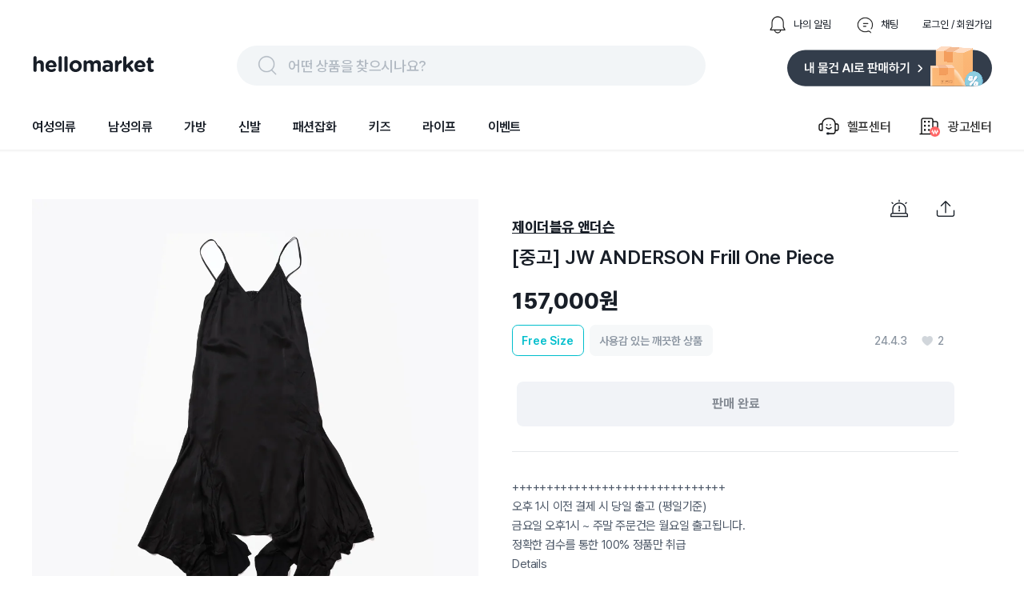

--- FILE ---
content_type: text/html; charset=utf-8
request_url: https://www.hellomarket.com/item/180077633
body_size: 32314
content:
<!DOCTYPE html><html lang="ko"><head><meta charSet="utf-8"/><link rel="stylesheet" as="style" crossorigin="true" href="https://cdn.jsdelivr.net/gh/orioncactus/pretendard@v1.3.8/dist/web/variable/pretendardvariable.css"/><title>[중고] JW ANDERSON Frill One Piece | 헬로마켓</title><meta name="description" content="+++++++++++++++++++++++++++++++
오후 1시 이전 결제 시 당일 출고 (평일기준)
금요일 오후1시 ~ 주말 주문건은 월요일 출고됩니다.
정확한 검수를 통한 100% 정품만 취급 
Details
상품설명
+++++++
​
JW ANDERSON Frill On..."/><meta name="keywords" content=""/><meta name="facebook-domain-verification" content="yzz1lh715ctoxll7opsu7ypl0g3ytx"/><meta name="NaverBot" content="index,follow"/><meta name="Yeti" content="index,follow"/><meta name="robots" content="index,follow"/><meta property="og:title" content="[중고] JW ANDERSON Frill One Piece | 헬로마켓"/><meta property="og:description" content="+++++++++++++++++++++++++++++++
오후 1시 이전 결제 시 당일 출고 (평일기준)
금요일 오후1시 ~ 주말 주문건은 월요일 출고됩니다.
정확한 검수를 통한 100% 정품만 취급 
Details
상품설명
+++++++
​
JW ANDERSON Frill On..."/><meta property="og:url" content="https://www.hellomarket.com/item/180077633"/><meta property="og:image" content="https://ccimg.hellomarket.com/images/2024/item/04/03/21/1558238_2767656_1.jpeg?size=s6"/><meta property="og:type" content="product.item"/><meta property="og:locale" content="ko_KR"/><meta property="og:site_name" content="헬로마켓"/><meta name="copyright" content="Copyright ⓒ 2011 HelloMarket Inc. All Rights Reserved."/><meta name="twitter:title" content="[중고] JW ANDERSON Frill One Piece | 헬로마켓"/><meta name="twitter:description" content="+++++++++++++++++++++++++++++++
오후 1시 이전 결제 시 당일 출고 (평일기준)
금요일 오후1시 ~ 주말 주문건은 월요일 출고됩니다.
정확한 검수를 통한 100% 정품만 취급 
Details
상품설명
+++++++
​
JW ANDERSON Frill On..."/><meta name="twitter:image" content="https://ccimg.hellomarket.com/images/2024/item/04/03/21/1558238_2767656_1.jpeg?size=s6"/><meta name="twitter:card" content="summary"/><meta name="twitter:site" content="@hellomarket"/><meta name="twitter:creator" content="hellomarket"/><meta http-equiv="X-UA-Compatible" content="IE=edge"/><meta property="fb:pages" content="126845860730781"/><meta property="business:contact_data:street_address" content="서울특별시 강남구 영동대로 424, 4층 (대치동, 사조빌딩)"/><meta property="business:contact_data:locality" content="서울특별시"/><meta property="business:contact_data:postal_code" content="040054"/><meta property="business:contact_data:country_name" content="대한민국"/><meta property="business:contact_data:email" content="help@hellomarket.com"/><meta property="place:location:latitude" content="37.5536844"/><meta property="place:location:longitude" content="126.9257458"/><meta property="al:android:url" content="hellomarket://hellomarket.api"/><meta property="al:android:package" content="com.tuck.hellomarket"/><meta property="al:android:app_name" content="헬로마켓"/><meta property="al:ios:url" content="hellomarket://hellomarket.api"/><meta property="al:ios:app_store_id" content="469381475"/><meta property="al:ios:app_name" content="헬로마켓"/><meta name="mobile-web-app-capable" content="yes"/><meta name="apple-mobile-web-app-capable" content="yes"/><meta name="google-site-verification" content="ggHDFNKLE20RhE6DgQt1WCka106UdjE4YQP7Y8gGbBo"/><meta name="naver-site-verification" content="84fcff496e9c388f1deb5329cd55eb3234729c34"/><meta name="theme-color" content="#ffffff"/><meta name="msapplication-TileImage" content="/icon/ms-icon-144x144.png"/><link rel="manifest" href="/manifest.json"/><link rel="apple-touch-icon" sizes="57x57" href="/icon/apple-icon-57x57.png"/><link rel="apple-touch-icon" sizes="60x60" href="/icon/apple-icon-60x60.png"/><link rel="apple-touch-icon" sizes="72x72" href="/icon/apple-icon-72x72.png"/><link rel="apple-touch-icon" sizes="76x76" href="/icon/apple-icon-76x76.png"/><link rel="apple-touch-icon" sizes="114x114" href="/icon/apple-icon-114x114.png"/><link rel="apple-touch-icon" sizes="120x120" href="/icon/apple-icon-120x120.png"/><link rel="apple-touch-icon" sizes="144x144" href="/icon/apple-icon-144x144.png"/><link rel="apple-touch-icon" sizes="152x152" href="/icon/apple-icon-152x152.png"/><link rel="apple-touch-icon" sizes="180x180" href="/icon/apple-icon-180x180.png"/><link rel="shortcut icon" href="/icon/hellomarket-favicon.png"/><meta name="viewport" content="initial-scale=1.0, maximum-scale=5,width=device-width"/><meta property="fb:app_id" content="306163192727427"/><link rel="dns-prefetch preconnect" href="//ccimage.hellomarket.com"/><link rel="dns-prefetch preconnect" href="//ccimg.hellomarket.com"/><link rel="dns-prefetch preconnect" href="//fonts.gstatic.com"/><style>
          @media all and (max-width: 800px) {
            img {
              width: 100%;
            }
          }
        </style><link rel="canonical" href="https://www.hellomarket.com/item/180077633"/><meta property="product:retailer_item_id" content="180077633"/><meta property="product:price:amount" content="157000"/><meta property="product:price:currency" content="KRW"/><meta property="product:sale_price:amount" content="157000"/><meta property="product:sale_price:currency" content="KRW"/><meta property="product:availability" content="out of stock"/><meta property="product:condition" content="used"/><meta name="next-head-count" content="69"/><script defer="" src="https://www.googletagmanager.com/gtag/js?id=UA-27819513-1"></script><script defer="">
        window.dataLayer = window.dataLayer || [];
        function gtag(){dataLayer.push(arguments);}
        gtag('js', new Date());
        gtag('config', 'UA-27819513-1');
      </script><script defer=""></script><link rel="preload" href="/_next/static/css/f408636dd8aac38d.css" as="style"/><link rel="stylesheet" href="/_next/static/css/f408636dd8aac38d.css" data-n-g=""/><link rel="preload" href="/_next/static/css/fd4887462b6d7b50.css" as="style"/><link rel="stylesheet" href="/_next/static/css/fd4887462b6d7b50.css" data-n-g=""/><noscript data-n-css=""></noscript><script defer="" nomodule="" src="/_next/static/chunks/polyfills-c67a75d1b6f99dc8.js"></script><script src="/_next/static/chunks/webpack-377f35fa5b109896.js" defer=""></script><script src="/_next/static/chunks/5211-2f3e5ee827dbfb3f.js" defer=""></script><script src="/_next/static/chunks/main-c4d144c510ed3ca6.js" defer=""></script><script src="/_next/static/chunks/4940-3876b085235d7aa9.js" defer=""></script><script src="/_next/static/chunks/pages/_app-4455e92d76b21dc3.js" defer=""></script><script src="/_next/static/chunks/vendors-5b6f2209cc6089e0.js" defer=""></script><script src="/_next/static/chunks/default-f4cab7c910be88af.js" defer=""></script><script src="/_next/static/chunks/3253-2f66ead7c2cdaf31.js" defer=""></script><script src="/_next/static/chunks/7290-602fffe1f241576e.js" defer=""></script><script src="/_next/static/chunks/pages/item/detail-6e27f1bb0a8b2d6f.js" defer=""></script><script src="/_next/static/343/_buildManifest.js" defer=""></script><script src="/_next/static/343/_ssgManifest.js" defer=""></script><style data-styled="vNcuW lfNSWn jaUjww ldTxFv kQQofr kygvRy htgTVp fsuPPa eUzFYq ghYPiI epZuoe jmiASf eqsdiJ ekaKen iSNjUC iInHaG efkGzl bZNpLg ArAxQ iDLYZL gozMfV dkcfFW bkOisR xvZLH gLdnMJ dIDWUF eBTEyF fZtrOn bmXDTj TlSgb ikIZgm bIjvmi kZicqF bKbOkt lbyeAc eBkiiY drZoQB jOJJcT fEeBnk jQnckf kZWhox lbzbRx dBCmHe fxmHah hHOoME bjRkBf ifBAGK eyOpWl kQIIhC bIXNcN fDzQVI iXUdTh ipueAo dUTspa Lwplc cafUsS kDOisd djWgab iAKDCP anGk cbDeMP kOBujL kbAqqC vsmXl eojWCs hjguuW kyBihT jrxNis cZQeWE cGVGiN kKCSOK dkaAkS jaubGU htZrYQ gSDJfY jvKWbg bvCAAx iKhfWq lcpvaG bbitbm kXedOw bpihy eFXDbm bNEDSr tGBO ibaUFE hbISVS eyWVTH ffiDRu ehwrZk gRhWpb bsKaKe EVMme dmkgbZ gEPFfA gCyQSg hlxIBX bRtJMu grHxnB kLLJgT lpqLIb dDSGDV dsVhdi fHIwft cpcgbe lkEJfR kKQelo lazcsA hGuhHS eHokQB gCnusH hryjCM cLqPoC cshEqp fWkDRZ" data-styled-version="4.4.1">
/* sc-component-id: sc-b34a2ec2-0 */
.bmXDTj{border-radius:0px;width:558px;height:558px;object-fit:cover;cursor:-webkit-url('https:-webkit-//ccimage.hellomarket.com/img/web/common/ico_zoom.png'),auto;cursor:-moz-url('https:-moz-//ccimage.hellomarket.com/img/web/common/ico_zoom.png'),auto;cursor:url('https://ccimage.hellomarket.com/img/web/common/ico_zoom.png'),auto;} @media all and (max-width:800px){.bmXDTj{height:375px;border-radius:0px;}}.TlSgb{border-radius:0;width:90px;height:90px;margin:0 4px 0 0;opacity:40%;object-fit:cover;cursor:pointer;} @media all and (max-width:800px){.TlSgb{border-radius:8px;}}.ikIZgm{border-radius:0;width:90px;height:90px;margin:0 4px 0 0;opacity:none;object-fit:cover;cursor:pointer;} @media all and (max-width:800px){.ikIZgm{border-radius:8px;}}.bIjvmi{border-radius:50%;width:70px;height:70px;object-fit:cover;cursor:pointer;} @media all and (max-width:800px){.bIjvmi{width:50px;height:50px;border-radius:50%;}}.kZicqF{border-radius:10.8606px;width:144px;height:44px;margin:0 10px 10px 0;object-fit:cover;cursor:pointer;} @media all and (max-width:800px){.kZicqF{border-radius:8px;}}.bKbOkt{border-radius:10.8606px;width:144px;height:44px;object-fit:cover;cursor:pointer;} @media all and (max-width:800px){.bKbOkt{border-radius:8px;}}.lbyeAc{border-radius:10.8606px;width:105px;height:22px;object-fit:contain;cursor:pointer;} @media all and (max-width:800px){.lbyeAc{border-radius:8px;}}.eBkiiY{border-radius:10.8606px;width:136px;height:36px;object-fit:cover;cursor:pointer;} @media all and (max-width:800px){.eBkiiY{border-radius:8px;}}
/* sc-component-id: sc-70352a10-0 */
.bRtJMu{height:464px;width:100%;background:#333d4b;padding-top:40px;margin-top:100px;} @media all and (max-width:800px){.bRtJMu{height:-webkit-fit-content;height:-moz-fit-content;height:fit-content;margin-top:30px;}}
/* sc-component-id: sc-70352a10-1 */
.grHxnB{max-width:1200px;height:364px;margin:0 auto;} @media all and (max-width:800px){.grHxnB{max-width:315px;margin:0 auto;height:914px;}}
/* sc-component-id: sc-70352a10-2 */
.kLLJgT{display:-webkit-box;display:-webkit-flex;display:-ms-flexbox;display:flex;height:50%;border-bottom:1px solid #425165;} @media all and (max-width:800px){.kLLJgT{display:block;height:44%;}}
/* sc-component-id: sc-70352a10-3 */
.lpqLIb{width:761px;display:-webkit-box;display:-webkit-flex;display:-ms-flexbox;display:flex;} @media all and (max-width:800px){.lpqLIb{display:grid;grid-template-columns:auto auto;row-gap:30px;max-width:315px;}}
/* sc-component-id: sc-70352a10-4 */
.fHIwft{margin-left:120px;} @media all and (max-width:800px){.fHIwft{margin-left:0px;}}
/* sc-component-id: sc-70352a10-5 */
.cpcgbe{margin-left:52px;width:310px;} @media all and (max-width:800px){.cpcgbe{display:block;margin-left:0px;}}
/* sc-component-id: sc-70352a10-6 */
.dDSGDV{-webkit-letter-spacing:-0.4px;-moz-letter-spacing:-0.4px;-ms-letter-spacing:-0.4px;letter-spacing:-0.4px;font-weight:700;font-size:1rem;font-family:Pretendard Variable;line-height:150%;color:#ffffff;margin-bottom:12px;cursor:pointer;}
/* sc-component-id: sc-70352a10-7 */
.dsVhdi{margin-top:6px;-webkit-letter-spacing:-0.4px;-moz-letter-spacing:-0.4px;-ms-letter-spacing:-0.4px;letter-spacing:-0.4px;font-weight:400;font-size:0.938rem;font-family:Pretendard Variable;line-height:160%;color:#b0b8c1;cursor:pointer;}
/* sc-component-id: sc-70352a10-8 */
.lkEJfR{margin-top:8px;}
/* sc-component-id: sc-70352a10-9 */
.kKQelo{margin-top:24px;} @media all and (max-width:800px){.kKQelo{margin-top:40px;}}
/* sc-component-id: sc-70352a10-10 */
.lazcsA{display:-webkit-box;display:-webkit-flex;display:-ms-flexbox;display:flex;} @media all and (max-width:800px){.lazcsA{display:block;}}
/* sc-component-id: sc-70352a10-11 */
.hGuhHS{max-width:761px;margin-top:12px;}
/* sc-component-id: sc-70352a10-12 */
@media all and (max-width:800px){.gCnusH{display:block;}}
/* sc-component-id: sc-70352a10-13 */
.eHokQB{-webkit-letter-spacing:-0.6px;-moz-letter-spacing:-0.6px;-ms-letter-spacing:-0.6px;letter-spacing:-0.6px;font-weight:700;font-size:0.813rem;font-family:Pretendard Variable;color:#ffffff;margin-right:5px;} @media all and (max-width:800px){}
/* sc-component-id: sc-70352a10-14 */
.hryjCM{color:#8b95a1;-webkit-letter-spacing:-0.6px;-moz-letter-spacing:-0.6px;-ms-letter-spacing:-0.6px;letter-spacing:-0.6px;font-weight:400;font-size:0.813rem;font-family:Pretendard Variable;margin-right:5px;}
/* sc-component-id: sc-70352a10-15 */
.cLqPoC{margin-top:4px;color:#8b95a1;-webkit-letter-spacing:-0.6px;-moz-letter-spacing:-0.6px;-ms-letter-spacing:-0.6px;letter-spacing:-0.6px;font-weight:400;font-size:0.813rem;font-family:Pretendard Variable;margin-right:10px;} @media all and (max-width:800px){.cLqPoC{margin-top:24px;}}
/* sc-component-id: sc-70352a10-16 */
.cshEqp{-webkit-letter-spacing:-0.6px;-moz-letter-spacing:-0.6px;-ms-letter-spacing:-0.6px;letter-spacing:-0.6px;font-weight:400;font-size:0.813rem;font-family:Pretendard Variable;color:#8b95a1;margin-top:24px;margin-right:10px;}
/* sc-component-id: sc-70352a10-17 */
.fWkDRZ{-webkit-letter-spacing:-0.6px;-moz-letter-spacing:-0.6px;-ms-letter-spacing:-0.6px;letter-spacing:-0.6px;font-weight:400;font-size:0.813rem;font-family:Pretendard Variable;color:#6b7684;margin-bottom:14px;}
/* sc-component-id: sc-678b85bd-0 */
.ldTxFv{display:-webkit-box;display:-webkit-flex;display:-ms-flexbox;display:flex;margin-left:auto;margin-bottom:14px;}
/* sc-component-id: sc-678b85bd-1 */
.kQQofr{display:-webkit-box;display:-webkit-flex;display:-ms-flexbox;display:flex;margin-left:30px;-webkit-flex-direction:row;-ms-flex-direction:row;flex-direction:row;cursor:pointer;}
/* sc-component-id: sc-678b85bd-2 */
.kygvRy{width:24px;height:24px;margin-right:8px;}
/* sc-component-id: sc-678b85bd-3 */
.htgTVp{-webkit-letter-spacing:0px;-moz-letter-spacing:0px;-ms-letter-spacing:0px;letter-spacing:0px;font-weight:400;font-size:0.813rem;font-family:Pretendard Variable;line-height:154%;cursor:pointer;margin:auto 0;color:#191f28;}
/* sc-component-id: sc-90f95001-1 */
.epZuoe{display:-webkit-box;display:-webkit-flex;display:-ms-flexbox;display:flex;width:538px;height:30px;margin:auto 0;cursor:pointer;padding:10px 24px;background:#f2f5f7;border-radius:62px;}
/* sc-component-id: sc-90f95001-2 */
.jmiASf{width:30px;height:30px;margin-right:10px;}
/* sc-component-id: sc-90f95001-3 */
.eqsdiJ{color:#b0b8c1;-webkit-letter-spacing:-0.4px;-moz-letter-spacing:-0.4px;-ms-letter-spacing:-0.4px;letter-spacing:-0.4px;font-weight:500;font-size:1.125rem;font-family:Pretendard Variable;line-height:150%;padding-top:2px;}
/* sc-component-id: sc-27c2b7a1-0 */
.fsuPPa{margin-bottom:15px;display:-webkit-box;display:-webkit-flex;display:-ms-flexbox;display:flex;-webkit-box-pack:justify;-webkit-justify-content:space-between;-ms-flex-pack:justify;justify-content:space-between;}
/* sc-component-id: sc-27c2b7a1-2 */
.eUzFYq{cursor:pointer;width:154px;height:49px;}
/* sc-component-id: sc-27c2b7a1-3 */
.ekaKen{cursor:pointer;width:256px;height:51px;}
/* sc-component-id: sc-68a0664d-0 */
.bZNpLg{display:-webkit-box;display:-webkit-flex;display:-ms-flexbox;display:flex;margin:auto 0 auto auto;cursor:pointer;}
/* sc-component-id: sc-68a0664d-1 */
.dkcfFW{margin:auto 0;}
/* sc-component-id: sc-68a0664d-2 */
.ArAxQ{display:-webkit-box;display:-webkit-flex;display:-ms-flexbox;display:flex;-webkit-flex-direction:row;-ms-flex-direction:row;flex-direction:row;margin-left:33px;padding:20px 0;-webkit-align-items:center;-webkit-box-align:center;-ms-flex-align:center;align-items:center;}
/* sc-component-id: sc-68a0664d-3 */
.iDLYZL{width:30px;height:30px;margin-right:8px;}
/* sc-component-id: sc-68a0664d-4 */
.gozMfV{-webkit-letter-spacing:-0.2px;-moz-letter-spacing:-0.2px;-ms-letter-spacing:-0.2px;letter-spacing:-0.2px;font-weight:500;font-size:1rem;font-family:Pretendard Variable;line-height:134%;}
/* sc-component-id: sc-19b856df-0 */
.iInHaG{display:-webkit-box;display:-webkit-flex;display:-ms-flexbox;display:flex;-webkit-box-pack:start;-webkit-justify-content:flex-start;-ms-flex-pack:start;justify-content:flex-start;}
/* sc-component-id: sc-19b856df-1 */
.efkGzl{-webkit-letter-spacing:-0.2px;-moz-letter-spacing:-0.2px;-ms-letter-spacing:-0.2px;letter-spacing:-0.2px;font-weight:600;font-size:1rem;font-family:Pretendard Variable;line-height:134%;cursor:pointer;padding:20px 0;margin-right:40px;color:#191f28;box-shadow:none;}
/* sc-component-id: sc-10c0be0-0 */
.iSNjUC{display:-webkit-box;display:-webkit-flex;display:-ms-flexbox;display:flex;-webkit-align-items:center;-webkit-box-align:center;-ms-flex-align:center;align-items:center;margin-bottom:-5.6px;}
/* sc-component-id: sc-453f21de-0 */
@media all and (max-width:800px){.lfNSWn{display:none;}}
/* sc-component-id: sc-453f21de-1 */
.jaUjww{max-width:1200px;margin:19px auto 0 auto;display:-webkit-box;display:-webkit-flex;display:-ms-flexbox;display:flex;-webkit-box-pack:center;-webkit-justify-content:center;-ms-flex-pack:center;justify-content:center;-webkit-flex-direction:column;-ms-flex-direction:column;flex-direction:column;}
/* sc-component-id: sc-453f21de-2 */
.bkOisR{position:absolute;z-index:2;width:100%;height:4px;background:linear-gradient(180deg,rgba(0,0,0,0.06) 0%,rgba(0,0,0,0) 100%);}
/* sc-component-id: sc-dba09160-0 */
@media all and (max-width:800px){.vNcuW{position:fixed;top:56px;left:0;right:0;z-index:3001;}}
/* sc-component-id: sc-dba09160-2 */
@media all and (max-width:800px){.xvZLH{margin-top:125px;}}
/* sc-component-id: sc-25545231-0 */
.gEPFfA{width:100%;position:absolute;display:-webkit-box;display:-webkit-flex;display:-ms-flexbox;display:flex;-webkit-box-pack:justify;-webkit-justify-content:space-between;-ms-flex-pack:justify;justify-content:space-between;}
/* sc-component-id: sc-25545231-1 */
.gCyQSg{display:-webkit-box;display:-webkit-flex;display:-ms-flexbox;display:flex;-webkit-align-items:center;-webkit-box-align:center;-ms-flex-align:center;align-items:center;height:224px;}
/* sc-component-id: sc-d644d205-0 */
.dmkgbZ{position:relative;display:-webkit-box;display:-webkit-flex;display:-ms-flexbox;display:flex;margin-top:14px;height:442px;max-width:1186px;-webkit-box-pack:center;-webkit-justify-content:center;-ms-flex-pack:center;justify-content:center;} .dmkgbZ .swiper-container{width:100%;display:-webkit-box;display:-webkit-flex;display:-ms-flexbox;display:flex;-webkit-box-pack:start !important;-webkit-justify-content:start !important;-ms-flex-pack:start !important;justify-content:start !important;} .dmkgbZ .swiper-pagination{width:100%;bottom:70px;} .dmkgbZ .swiper-pagination-bullet{width:8px;height:8px;margin-right:10px;background-color:#d9d9d9 !important;opacity:1;} .dmkgbZ .swiper-pagination-bullet-active{background-color:#333d4b !important;}
/* sc-component-id: sc-6a9cff8b-0 */
.bjRkBf{margin-left:20px;} @media all and (max-width:800px){.bjRkBf{margin-left:8px;}}
/* sc-component-id: sc-6a9cff8b-1 */
.ifBAGK{-webkit-letter-spacing:-0.2px;-moz-letter-spacing:-0.2px;-ms-letter-spacing:-0.2px;letter-spacing:-0.2px;font-weight:600;font-size:0.938rem;font-family:Pretendard Variable;line-height:134%;}
/* sc-component-id: sc-6a9cff8b-2 */
.eyOpWl{display:-webkit-box;display:-webkit-flex;display:-ms-flexbox;display:flex;margin-top:3px;}
/* sc-component-id: sc-6a9cff8b-3 */
.kQIIhC{-webkit-letter-spacing:-0.2px;-moz-letter-spacing:-0.2px;-ms-letter-spacing:-0.2px;letter-spacing:-0.2px;font-weight:400;font-size:0.875rem;font-family:Pretendard Variable;line-height:145%;} @media all and (max-width:800px){.kQIIhC{-webkit-letter-spacing:0px;-moz-letter-spacing:0px;-ms-letter-spacing:0px;letter-spacing:0px;font-weight:400;font-size:0.813rem;font-family:Pretendard Variable;line-height:154%;}}
/* sc-component-id: sc-6a9cff8b-4 */
.bIXNcN{-webkit-letter-spacing:-0.2px;-moz-letter-spacing:-0.2px;-ms-letter-spacing:-0.2px;letter-spacing:-0.2px;font-weight:700;font-size:0.875rem;font-family:Pretendard Variable;line-height:145%;margin-left:4px;} @media all and (max-width:800px){.bIXNcN{-webkit-letter-spacing:0px;-moz-letter-spacing:0px;-ms-letter-spacing:0px;letter-spacing:0px;font-weight:600;font-size:0.813rem;font-family:Pretendard Variable;line-height:154%;}}
/* sc-component-id: sc-6a9cff8b-5 */
.fDzQVI{display:-webkit-box;display:-webkit-flex;display:-ms-flexbox;display:flex;-webkit-align-items:center;-webkit-box-align:center;-ms-flex-align:center;align-items:center;margin-top:3px;}
/* sc-component-id: sc-6a9cff8b-6 */
.ipueAo{-webkit-letter-spacing:0px;-moz-letter-spacing:0px;-ms-letter-spacing:0px;letter-spacing:0px;font-weight:700;font-size:0.875rem;font-family:Pretendard Variable;line-height:100%;} @media all and (max-width:800px){.ipueAo{-webkit-letter-spacing:0px;-moz-letter-spacing:0px;-ms-letter-spacing:0px;letter-spacing:0px;font-weight:600;font-size:0.688rem;font-family:Pretendard Variable;line-height:110%;}}
/* sc-component-id: sc-6a9cff8b-7 */
.iXUdTh{object-fit:cover;width:10px;height:10px;margin-right:2px;}
/* sc-component-id: sc-d19725ab-0 */
.dUTspa{width:66.71px;height:34px;cursor:pointer;}
/* sc-component-id: sc-d13c8eff-0 */
.dBCmHe{border-top:1px solid #e5e8eb;margin-top:30px;display:-webkit-box;display:-webkit-flex;display:-ms-flexbox;display:flex;-webkit-box-pack:justify;-webkit-justify-content:space-between;-ms-flex-pack:justify;justify-content:space-between;-webkit-align-items:center;-webkit-box-align:center;-ms-flex-align:center;align-items:center;padding:18px 10px 0 10px;} @media all and (max-width:800px){.dBCmHe{margin-top:0px;padding:30px 20px 20px 20px;border-bottom:1px solid #e5e8eb;border-top:12px solid #f2f5f7;}}
/* sc-component-id: sc-d13c8eff-1 */
.fxmHah{display:-webkit-box;display:-webkit-flex;display:-ms-flexbox;display:flex;-webkit-align-items:center;-webkit-box-align:center;-ms-flex-align:center;align-items:center;cursor:pointer;}
/* sc-component-id: sc-d13c8eff-2 */
.hHOoME{display:-webkit-box;display:-webkit-flex;display:-ms-flexbox;display:flex;-webkit-align-items:center;-webkit-box-align:center;-ms-flex-align:center;align-items:center;}
/* sc-component-id: sc-e768d105-0 */
.kZWhox{cursor:pointer;display:-webkit-box;display:-webkit-flex;display:-ms-flexbox;display:flex;-webkit-box-pack:center;-webkit-justify-content:center;-ms-flex-pack:center;justify-content:center;-webkit-align-items:center;-webkit-box-align:center;-ms-flex-align:center;align-items:center;width:40px;height:90px;} @media all and (max-width:800px){.kZWhox{display:none;}}
/* sc-component-id: sc-e768d105-1 */
.lbzbRx{width:7px;height:13px;object-fit:cover;}
/* sc-component-id: sc-e768d105-2 */
.jQnckf{position:absolute;display:-webkit-box;display:-webkit-flex;display:-ms-flexbox;display:flex;width:100%;-webkit-box-pack:justify;-webkit-justify-content:space-between;-ms-flex-pack:justify;justify-content:space-between;}
/* sc-component-id: sc-4092a198-0 */
.jOJJcT{position:relative;display:-webkit-box;display:-webkit-flex;display:-ms-flexbox;display:flex;-webkit-box-pack:center;-webkit-justify-content:center;-ms-flex-pack:center;justify-content:center;margin-top:16px;height:90px;} .jOJJcT .swiper-button-prev{display:none;} .jOJJcT .swiper-button-next{display:none;} @media all and (max-width:800px){.jOJJcT{display:none;}}
/* sc-component-id: sc-4092a198-1 */
.fEeBnk{width:470px;}
/* sc-component-id: sc-f2619fa8-2 */
.drZoQB{-webkit-letter-spacing:-0.2px;-moz-letter-spacing:-0.2px;-ms-letter-spacing:-0.2px;letter-spacing:-0.2px;font-weight:700;font-size:1rem;font-family:Pretendard Variable;line-height:134%;position:absolute;left:20px;bottom:20px;width:85%;z-index:1;border-radius:8px;padding:16px 20px;color:#ffffff;background-color:#242424;} @media all and (max-width:800px){.drZoQB{-webkit-letter-spacing:-0.6px;-moz-letter-spacing:-0.6px;-ms-letter-spacing:-0.6px;letter-spacing:-0.6px;font-weight:600;font-size:0.938rem;font-family:Pretendard Variable;line-height:120%;width:95%;top:0;left:0;bottom:unset;border-radius:0px;padding:12px 10px;}}
/* sc-component-id: sc-1334f6d2-0 */
.fZtrOn{position:relative;cursor:pointer;} .fZtrOn .swiper-pagination{display:none;} .fZtrOn .swiper-button-prev{display:none;} .fZtrOn .swiper-button-next{display:none;} @media all and (max-width:800px){.fZtrOn{width:100%;height:375px;}.fZtrOn .swiper-pagination{bottom:22px;}.fZtrOn .swiper-pagination-fraction{display:-webkit-box;display:-webkit-flex;display:-ms-flexbox;display:flex;-webkit-box-pack:center;-webkit-justify-content:center;-ms-flex-pack:center;justify-content:center;-webkit-align-items:center;-webkit-box-align:center;-ms-flex-align:center;align-items:center;width:55px;height:30px;background-color:rgba(0,0,0,0.4);border-radius:30px;color:#ffffff;margin-left:45%;-webkit-letter-spacing:-0.4px;-moz-letter-spacing:-0.4px;-ms-letter-spacing:-0.4px;letter-spacing:-0.4px;font-weight:400;font-size:0.75rem;font-family:Pretendard Variable;line-height:150%;}.fZtrOn .swiper-pagination-fraction .swiper-pagination-current{-webkit-letter-spacing:-0.4px;-moz-letter-spacing:-0.4px;-ms-letter-spacing:-0.4px;letter-spacing:-0.4px;font-weight:700;font-size:0.75rem;font-family:Pretendard Variable;line-height:150%;margin-right:3px;}.fZtrOn .swiper-pagination-fraction .swiper-pagination-total{-webkit-letter-spacing:-0.4px;-moz-letter-spacing:-0.4px;-ms-letter-spacing:-0.4px;letter-spacing:-0.4px;font-weight:400;font-size:0.75rem;font-family:Pretendard Variable;line-height:150%;margin-left:3px;}}
/* sc-component-id: sc-179f86f7-0 */
.eBTEyF{position:-webkit-sticky;position:sticky;top:130px !important;width:558px;height:800px;} @media all and (max-width:800px){.eBTEyF{width:100%;margin:0;height:auto;}}
/* sc-component-id: sc-e6d2b7ff-0 */
.cafUsS{position:relative;text-align:right;position:relative;margin-right:46px;} @media all and (max-width:800px){.cafUsS{margin:20px 20px 0;}}
/* sc-component-id: sc-e6d2b7ff-1 */
.kDOisd{width:24px;height:24px;margin-left:34px;cursor:pointer;} @media all and (max-width:800px){.kDOisd{margin-left:21px;}}
/* sc-component-id: sc-9cc45f0-0 */
.djWgab{display:block;margin:0 46px 10px 0;} @media all and (max-width:800px){.djWgab{margin:0 20px;}}
/* sc-component-id: sc-9cc45f0-1 */
.iAKDCP{-webkit-letter-spacing:-0.4px;-moz-letter-spacing:-0.4px;-ms-letter-spacing:-0.4px;letter-spacing:-0.4px;font-weight:800;font-size:1.123rem;font-family:Pretendard Variable;cursor:pointer;color:#191F28;pointer-events:all;-webkit-text-decoration-line:underline;text-decoration-line:underline;} @media all and (max-width:800px){.iAKDCP{-webkit-letter-spacing:0px;-moz-letter-spacing:0px;-ms-letter-spacing:0px;letter-spacing:0px;font-weight:700;font-size:1.125rem;font-family:Pretendard Variable;line-height:100%;}}
/* sc-component-id: sc-9cc45f0-2 */
.anGk{-webkit-letter-spacing:0px;-moz-letter-spacing:0px;-ms-letter-spacing:0px;letter-spacing:0px;font-weight:600;font-size:1.5rem;font-family:Pretendard Variable;line-height:133%;margin:12px 0 20px;color:#191f28;} @media all and (max-width:800px){.anGk{-webkit-letter-spacing:-0.4px;-moz-letter-spacing:-0.4px;-ms-letter-spacing:-0.4px;letter-spacing:-0.4px;font-weight:500;font-size:1.125rem;font-family:Pretendard Variable;line-height:133%;margin:12px 0 5px;}}
/* sc-component-id: sc-9cc45f0-3 */
.cbDeMP{-webkit-letter-spacing:0px;-moz-letter-spacing:0px;-ms-letter-spacing:0px;letter-spacing:0px;font-weight:800;font-size:1.75rem;font-family:Pretendard Variable;line-height:140%;color:#191f28;} @media all and (max-width:800px){.cbDeMP{-webkit-letter-spacing:0px;-moz-letter-spacing:0px;-ms-letter-spacing:0px;letter-spacing:0px;font-weight:700;font-size:1.75rem;font-family:Pretendard Variable;line-height:140%;margin-top:12px;}}
/* sc-component-id: sc-efa6743b-0 */
.kOBujL{margin:0 54px 32px 0;display:-webkit-box;display:-webkit-flex;display:-ms-flexbox;display:flex;-webkit-flex-direction:row-reverse;-ms-flex-direction:row-reverse;flex-direction:row-reverse;-webkit-box-pack:justify;-webkit-justify-content:space-between;-ms-flex-pack:justify;justify-content:space-between;} @media all and (max-width:800px){.kOBujL{margin:0px 20px 25px;display:block;}}
/* sc-component-id: sc-efa6743b-1 */
.kbAqqC{display:-webkit-box;display:-webkit-flex;display:-ms-flexbox;display:flex;-webkit-align-items:center;-webkit-box-align:center;-ms-flex-align:center;align-items:center;} @media all and (max-width:800px){.kbAqqC{-webkit-box-pack:end;-webkit-justify-content:end;-ms-flex-pack:end;justify-content:end;margin-bottom:20px;}}
/* sc-component-id: sc-efa6743b-2 */
.eojWCs{cursor:pointer;display:-webkit-box;display:-webkit-flex;display:-ms-flexbox;display:flex;}
/* sc-component-id: sc-efa6743b-3 */
.vsmXl{-webkit-letter-spacing:0px;-moz-letter-spacing:0px;-ms-letter-spacing:0px;letter-spacing:0px;font-weight:500;font-size:0.875rem;font-family:Pretendard Variable;line-height:100%;color:#8b95a1;margin-right:6px;}
/* sc-component-id: sc-efa6743b-4 */
.kyBihT{display:-webkit-box;display:-webkit-flex;display:-ms-flexbox;display:flex;} @media all and (max-width:800px){.kyBihT{padding-top:20px;border-top:1px solid #e5e8eb;}}
/* sc-component-id: sc-efa6743b-5 */
.jrxNis{-webkit-letter-spacing:0px;-moz-letter-spacing:0px;-ms-letter-spacing:0px;letter-spacing:0px;font-weight:600;font-size:0.875rem;font-family:Pretendard Variable;line-height:100%;display:-webkit-box;display:-webkit-flex;display:-ms-flexbox;display:flex;padding:11px;margin-right:7.2px;border-radius:7.2px;border:1.4px solid #00BECC;pointer-events:all;background:#ffffff;color:#00BECC;cursor:pointer;}.cZQeWE{-webkit-letter-spacing:0px;-moz-letter-spacing:0px;-ms-letter-spacing:0px;letter-spacing:0px;font-weight:600;font-size:0.875rem;font-family:Pretendard Variable;line-height:100%;display:-webkit-box;display:-webkit-flex;display:-ms-flexbox;display:flex;padding:11px;margin-right:7.2px;border-radius:7.2px;border:1.4px solid #f6f8f9;pointer-events:all;background:#f6f8f9;color:#8b95a1;cursor:default;}
/* sc-component-id: sc-efa6743b-6 */
.hjguuW{width:14px;height:14px;margin:auto 6px auto 12px;}
/* sc-component-id: sc-c83d2751-0 */
.eyWVTH{display:-webkit-box;display:-webkit-flex;display:-ms-flexbox;display:flex;} @media all and (max-width:800px){.eyWVTH{margin:0 20px 40px;}}
/* sc-component-id: sc-c83d2751-1 */
.ffiDRu{width:14px;height:16px;}
/* sc-component-id: sc-c83d2751-2 */
.ehwrZk{display:-webkit-box;display:-webkit-flex;display:-ms-flexbox;display:flex;-webkit-letter-spacing:-0.2px;-moz-letter-spacing:-0.2px;-ms-letter-spacing:-0.2px;letter-spacing:-0.2px;font-weight:400;font-size:0.875rem;font-family:Pretendard Variable;line-height:145%;color:#697077;}
/* sc-component-id: sc-c83d2751-3 */
.gRhWpb{margin:0 3px 0 6px;font-weight:600;color:#121619;}
/* sc-component-id: sc-514d46a5-0 */
@media all and (max-width:800px){.dkaAkS{background:#ffffff;padding:16px 10px 40px;width:95%;}}
/* sc-component-id: sc-514d46a5-2 */
.jaubGU{display:-webkit-box;display:-webkit-flex;display:-ms-flexbox;display:flex;border-radius:8px;-webkit-box-pack:center;-webkit-justify-content:center;-ms-flex-pack:center;justify-content:center;background:#F1F3F7;cursor:pointer;padding:20px 0;margin-left:6px;} @media all and (max-width:800px){.jaubGU{padding:20px 0;margin:0;}}
/* sc-component-id: sc-514d46a5-4 */
.htZrYQ{-webkit-letter-spacing:0px;-moz-letter-spacing:0px;-ms-letter-spacing:0px;letter-spacing:0px;font-weight:700;font-size:1rem;font-family:Pretendard Variable;line-height:100%;color:#868C95;} @media all and (max-width:800px){.htZrYQ{-webkit-letter-spacing:0px;-moz-letter-spacing:0px;-ms-letter-spacing:0px;letter-spacing:0px;font-weight:600;font-size:1rem;font-family:Pretendard Variable;line-height:100%;}}
/* sc-component-id: sc-68057ac-0 */
.cGVGiN{margin:0 47px 31px 0;} @media all and (max-width:800px){.cGVGiN{position:fixed;bottom:0;margin:0;width:100%;z-index:2;}}
/* sc-component-id: sc-68057ac-1 */
.kKCSOK{float:right;} @media all and (max-width:800px){.kKCSOK{float:none;position:relative;}}
/* sc-component-id: sc-2326c182-0 */
.gSDJfY{margin:0 42px 58px 0;padding-top:32px;border-top:1px solid #e5e8eb;line-height:160%;} @media all and (max-width:800px){.gSDJfY{margin:03;border-top:10px solid #e5e8eb;padding:30px;}}
/* sc-component-id: sc-2326c182-1 */
.jvKWbg{-webkit-letter-spacing:-0.4px;-moz-letter-spacing:-0.4px;-ms-letter-spacing:-0.4px;letter-spacing:-0.4px;font-weight:400;font-size:0.938rem;font-family:Pretendard Variable;line-height:160%;color:#4e5968;} @media all and (max-width:800px){.jvKWbg{-webkit-letter-spacing:-0.4px;-moz-letter-spacing:-0.4px;-ms-letter-spacing:-0.4px;letter-spacing:-0.4px;font-weight:400;font-size:1rem;font-family:Pretendard Variable;line-height:150%;}}
/* sc-component-id: sc-5181767d-0 */
.bpihy{margin:52px 42px 0 0;} @media all and (max-width:800px){.bpihy{margin:40px 20px 0;}}
/* sc-component-id: sc-5181767d-1 */
.eFXDbm{-webkit-letter-spacing:-0.2px;-moz-letter-spacing:-0.2px;-ms-letter-spacing:-0.2px;letter-spacing:-0.2px;font-weight:700;font-size:1rem;font-family:Pretendard Variable;line-height:134%;color:#191f28;margin-bottom:12px;}
/* sc-component-id: sc-5181767d-2 */
.bNEDSr{display:-webkit-box;display:-webkit-flex;display:-ms-flexbox;display:flex;padding:16px;border-radius:8px;margin-bottom:28px;background:#f5f9fe;-webkit-align-items:center;-webkit-box-align:center;-ms-flex-align:center;align-items:center;} @media all and (max-width:800px){.bNEDSr{margin-bottom:14px;}}
/* sc-component-id: sc-5181767d-3 */
.tGBO{width:39px;height:28px;}
/* sc-component-id: sc-5181767d-4 */
.ibaUFE{-webkit-letter-spacing:-0.4px;-moz-letter-spacing:-0.4px;-ms-letter-spacing:-0.4px;letter-spacing:-0.4px;font-weight:700;font-size:0.938rem;font-family:Pretendard Variable;line-height:160%;margin-left:14px;width:63px;}.hbISVS{-webkit-letter-spacing:-0.4px;-moz-letter-spacing:-0.4px;-ms-letter-spacing:-0.4px;letter-spacing:-0.4px;font-weight:500;font-size:0.938rem;font-family:Pretendard Variable;line-height:160%;margin-left:14px;}
/* sc-component-id: sc-3578fef-0 */
.bbitbm{-webkit-letter-spacing:-0.4px;-moz-letter-spacing:-0.4px;-ms-letter-spacing:-0.4px;letter-spacing:-0.4px;font-weight:400;font-size:1rem;font-family:Pretendard Variable;color:#4e5968;cursor:pointer;-webkit-text-decoration-line:underline;text-decoration-line:underline;}
/* sc-component-id: sc-6fb711e3-0 */
.bvCAAx{margin-bottom:54px;} @media all and (max-width:800px){.bvCAAx{margin:0 20px 40px;}}
/* sc-component-id: sc-6fb711e3-1 */
.iKhfWq{-webkit-letter-spacing:-0.2px;-moz-letter-spacing:-0.2px;-ms-letter-spacing:-0.2px;letter-spacing:-0.2px;font-weight:700;font-size:1rem;font-family:Pretendard Variable;line-height:134%;color:#191f28;margin-bottom:12px;}
/* sc-component-id: sc-6fb711e3-2 */
.lcpvaG{display:-webkit-box;display:-webkit-flex;display:-ms-flexbox;display:flex;}
/* sc-component-id: sc-6fb711e3-3 */
.kXedOw{margin:auto 6px;width:5px;height:10px;}
/* sc-component-id: sc-71847a25-0 */
.bsKaKe{max-width:1200px;margin:-24px auto 0;} @media all and (max-width:800px){.bsKaKe{margin-top:16px;margin-bottom:12px;}}
/* sc-component-id: sc-71847a25-1 */
.EVMme{-webkit-letter-spacing:-0.2px;-moz-letter-spacing:-0.2px;-ms-letter-spacing:-0.2px;letter-spacing:-0.2px;font-weight:700;font-size:1.25rem;font-family:Pretendard Variable;line-height:140%;} @media all and (max-width:800px){.EVMme{margin-left:20px;-webkit-letter-spacing:-0.4px;-moz-letter-spacing:-0.4px;-ms-letter-spacing:-0.4px;letter-spacing:-0.4px;font-weight:700;font-size:1.125rem;font-family:Pretendard Variable;line-height:133%;}}
/* sc-component-id: sc-c9c09145-0 */
.Lwplc{width:50%;} @media all and (max-width:800px){.Lwplc{width:100%;height:100%;padding:0;position:'';}}
/* sc-component-id: sc-cdd4d01-0 */
.gLdnMJ{margin:60px auto 120px;margin-top:62px;width:100%;} @media all and (max-width:800px){.gLdnMJ{margin:0;}}
/* sc-component-id: sc-cdd4d01-1 */
.dIDWUF{z-index:3;max-width:1200px;margin:0 auto 104px;position:relative;display:-webkit-box;display:-webkit-flex;display:-ms-flexbox;display:flex;-webkit-box-pack:justify;-webkit-justify-content:space-between;-ms-flex-pack:justify;justify-content:space-between;} @media all and (max-width:800px){.dIDWUF{display:block;position:'';margin:0;}}
/* sc-component-id: sc-cdd4d01-2 */
.hlxIBX{height:8px;background-color:#f6f8f9;margin-bottom:60px;width:100% !important;} @media all and (max-width:800px){.hlxIBX{display:none;}}</style></head><body><script async="" src="https://pagead2.googlesyndication.com/pagead/js/adsbygoogle.js?client=ca-pub-9169594828612333"></script><div id="__next"><div class="sc-dba09160-0 vNcuW"><div class="sc-453f21de-0 lfNSWn"><div class="sc-453f21de-1 jaUjww"><div class="sc-678b85bd-0 ldTxFv"><div class="sc-678b85bd-1 kQQofr"><img src="https://ccimage.hellomarket.com/img/web/header/ico_bell_off.png" alt="알림 아이콘" class="sc-678b85bd-2 kygvRy"/><div class="sc-678b85bd-3 htgTVp">나의 알림</div></div><div class="sc-678b85bd-1 kQQofr"><img src="https://ccimage.hellomarket.com/img/web/header/ico_talk_off.png" alt="채팅 아이콘" class="sc-678b85bd-2 kygvRy"/><div class="sc-678b85bd-3 htgTVp">채팅</div></div><div class="sc-678b85bd-1 kQQofr"><div class="sc-678b85bd-3 htgTVp">로그인 / 회원가입</div></div></div><div class="sc-27c2b7a1-0 fsuPPa"><img src="https://ccimage.hellomarket.com/img/common/logo/web_hellomarket_logo.svg" alt="헬로마켓 로고" class="sc-27c2b7a1-2 eUzFYq"/><div class="sc-90f95001-0 ghYPiI"><div class="sc-90f95001-1 epZuoe"><img src="https://ccimage.hellomarket.com/img/web/header/ico_search.png" alt="돋보기 아이콘" class="sc-90f95001-2 jmiASf"/><div class="sc-90f95001-3 eqsdiJ">어떤 상품을 찾으시나요?</div></div></div><img src="https://ccimage.hellomarket.com/img/web/header/selling_btn.svg" alt="판매하기 이미지" class="sc-27c2b7a1-3 ekaKen"/></div><div class="sc-10c0be0-0 iSNjUC"><div class="sc-19b856df-0 iInHaG"><div class="sc-19b856df-1 efkGzl">여성의류</div><div class="sc-19b856df-1 efkGzl">남성의류</div><div class="sc-19b856df-1 efkGzl">가방</div><div class="sc-19b856df-1 efkGzl">신발</div><div class="sc-19b856df-1 efkGzl">패션잡화</div><div class="sc-19b856df-1 efkGzl">키즈</div><div class="sc-19b856df-1 efkGzl">라이프</div><div class="sc-19b856df-1 efkGzl">이벤트</div></div><div class="sc-68a0664d-0 bZNpLg"><div class="sc-68a0664d-2 ArAxQ"><img src="https://ccimage.hellomarket.com/img/web/header/ico_helpcenter.png" alt="헬프센터 아이콘" class="sc-68a0664d-3 iDLYZL"/><div class="sc-68a0664d-4 gozMfV">헬프센터</div></div><div class="sc-68a0664d-1 dkcfFW"><div class="sc-68a0664d-2 ArAxQ"><img src="https://ccimage.hellomarket.com/img/web/header/ico_ad.png" alt="광고센터 아이콘" class="sc-68a0664d-3 iDLYZL"/><div class="sc-68a0664d-4 gozMfV">광고센터</div></div></div></div></div></div><div class="sc-453f21de-2 bkOisR"></div></div></div><div class="sc-dba09160-2 xvZLH"></div><script type="application/ld+json">{"@context":"http://schema.org/","@type":"Product","@id":"#product","name":"[중고] JW ANDERSON Frill One Piece","image":["https://ccimg.hellomarket.com/images/2024/item/04/03/21/1558238_2767656_1.jpeg?size=s6","https://ccimg.hellomarket.com/images/2024/item/04/03/21/1558419_2767656_1.jpeg?size=s6","https://ccimg.hellomarket.com/images/2024/item/04/03/21/1558591_2767656_1.jpeg?size=s6","https://ccimg.hellomarket.com/images/2024/item/04/03/21/1558741_2767656_1.jpeg?size=s6","https://ccimg.hellomarket.com/images/2024/item/04/03/21/1558997_2767656_1.jpeg?size=s6","https://ccimg.hellomarket.com/images/2024/item/04/03/21/1559251_2767656_1.jpeg?size=s6","https://ccimg.hellomarket.com/images/2024/item/04/03/21/1559465_2767656_1.jpeg?size=s6"],"sku":"2767656","mpn":"180077633","description":"+++++++++++++++++++++++++++++++\n오후 1시 이전 결제 시 당일 출고 (평일기준)\n금요일 오후1시 ~ 주말 주문건은 월요일 출고됩니다.\n정확한 검수를 통한 100% 정품만 취급 \nDetails\n상품설명\n+++++++\n​\nJW ANDERSON Frill One Piece\n​\n가슴 40 기장 76 \n​\nprice 157000\n​\n​\n​\n​\n​\nUNISEX PREMIUM SECONDHAND STORE\nBALBALVINTAGE\n​\n안녕하세요, \n유니섹스 빈티지스토어 \n발발빈티지입니다.\n​\n​\n오프라인 스토어 : 가로수길점 , 성수점\n​\n늘 좋은 상품으로 보답하겠습니다:)\n​\n오프라인 매장 안내\n가로수길점 (애플스토어 옆)\n성수점\n​\n구매전 CHECK!\n​\n모든 교환,환불은 수령 후 일주일 이내로 가능합니다.\n빈티지 & 세컨핸드 상품으로 사용 흔적이 있습니다,\n사진에 최대한 담으려 노력하나 \n간혹 놓친 미세한 사용감이 있을 수 있습니다.\n구매자 단순 변심에 의한 교환,환불은 삼가해주세요.\n​\n컬러는 화면 해상도&밝기에 따라 다소 차이가 \n있을 수 있습니다.\n모든 실측은 바닥에 펴 놓고 잰 치수입니다.\n측정 방법이나 재는 사람에 따라 다소 차이가 \n있을 수 있습니다.\n​\n​\n*모든 사진촬영은 CANON M60 \n미러리스 카메라로 이루어집니다.\n​\n​\n​\n문의사항이 있으신 경우\n인스타그램 balbalvintage \n혹은 네이버톡톡으로 \n연락 부탁드립니다 :)\n​\n​\n​\n아메리칸 캐쥬얼을 베이스로 \n트렌디한 레트로패션과 \n스트릿 무드, 하이패션까지.\n​\n빈티지만이 보여줄 수 있는 \n역사적 가치와 재미,\n옛 것이 주는 편안함,\n슬로우패션을\n 추구합니다.\n​\nOriginal is the best!!\n​\nSince 2015\nBalbalvintage.Co","brand":{"@type":"Brand","name":"발발빈티지"},"offers":{"@type":"Offer","url":"https://www.hellomarket.com/item/180077633","priceCurrency":"KRW","priceValidUntil":"2031-01-01","price":157000,"availability":"https://schema.org/SoldOut","itemCondition":"https://schema.org/UsedCondition","seller":{"@type":"Person","name":"발발빈티지"}},"aggregateRating":{"@type":"AggregateRating","ratingValue":4.5,"reviewCount":11,"worstRating":"0","bestRating":"5"}}</script><div class="sc-cdd4d01-0 gLdnMJ"><div class="sc-cdd4d01-1 dIDWUF"><div class="sc-179f86f7-0 eBTEyF"><div class="sc-1334f6d2-0 fZtrOn"><div class="swiper-container" modules="[object Object],[object Object]"><div class="swiper-button-prev"></div><div class="swiper-button-next"></div><div class="swiper-pagination"></div><div class="swiper-wrapper"><div class="swiper-slide"><div class="swiper-wrapper"><img src="https://ccimage.hellomarket.com/img/common/empty/image_placeholder.png" alt="[중고] JW ANDERSON Frill One Piece" class="sc-b34a2ec2-0 bmXDTj"/></div></div><div class="swiper-slide"><div class="swiper-wrapper"><img src="https://ccimage.hellomarket.com/img/common/empty/image_placeholder.png" alt="[중고] JW ANDERSON Frill One Piece" class="sc-b34a2ec2-0 bmXDTj"/></div></div><div class="swiper-slide"><div class="swiper-wrapper"><img src="https://ccimage.hellomarket.com/img/common/empty/image_placeholder.png" alt="[중고] JW ANDERSON Frill One Piece" class="sc-b34a2ec2-0 bmXDTj"/></div></div><div class="swiper-slide"><div class="swiper-wrapper"><img src="https://ccimage.hellomarket.com/img/common/empty/image_placeholder.png" alt="[중고] JW ANDERSON Frill One Piece" class="sc-b34a2ec2-0 bmXDTj"/></div></div><div class="swiper-slide"><div class="swiper-wrapper"><img src="https://ccimage.hellomarket.com/img/common/empty/image_placeholder.png" alt="[중고] JW ANDERSON Frill One Piece" class="sc-b34a2ec2-0 bmXDTj"/></div></div><div class="swiper-slide"><div class="swiper-wrapper"><img src="https://ccimage.hellomarket.com/img/common/empty/image_placeholder.png" alt="[중고] JW ANDERSON Frill One Piece" class="sc-b34a2ec2-0 bmXDTj"/></div></div><div class="swiper-slide"><div class="swiper-wrapper"><img src="https://ccimage.hellomarket.com/img/common/empty/image_placeholder.png" alt="[중고] JW ANDERSON Frill One Piece" class="sc-b34a2ec2-0 bmXDTj"/></div></div></div></div><div class="sc-f2619fa8-2 drZoQB"></div></div><div class="sc-4092a198-0 jOJJcT"><div class="sc-4092a198-1 fEeBnk"><div class="swiper-container" modules="[object Object]"><div class="swiper-wrapper"><div class="swiper-slide"><img src="https://ccimage.hellomarket.com/img/common/empty/image_placeholder.png" alt="preview" class="sc-b34a2ec2-0 TlSgb"/></div><div class="swiper-slide"><img src="https://ccimage.hellomarket.com/img/common/empty/image_placeholder.png" alt="preview" class="sc-b34a2ec2-0 ikIZgm"/></div><div class="swiper-slide"><img src="https://ccimage.hellomarket.com/img/common/empty/image_placeholder.png" alt="preview" class="sc-b34a2ec2-0 ikIZgm"/></div><div class="swiper-slide"><img src="https://ccimage.hellomarket.com/img/common/empty/image_placeholder.png" alt="preview" class="sc-b34a2ec2-0 ikIZgm"/></div><div class="swiper-slide"><img src="https://ccimage.hellomarket.com/img/common/empty/image_placeholder.png" alt="preview" class="sc-b34a2ec2-0 ikIZgm"/></div><div class="swiper-slide"><img src="https://ccimage.hellomarket.com/img/common/empty/image_placeholder.png" alt="preview" class="sc-b34a2ec2-0 ikIZgm"/></div><div class="swiper-slide"><img src="https://ccimage.hellomarket.com/img/common/empty/image_placeholder.png" alt="preview" class="sc-b34a2ec2-0 ikIZgm"/></div></div></div></div><div class="sc-e768d105-2 jQnckf"><div style="margin-left:-10.4px" class="sc-e768d105-0 kZWhox"><img alt="스와이퍼 좌측 화살표" src="https://ccimage.hellomarket.com/img/common/arrow/left_black.png" class="sc-e768d105-1 lbzbRx"/></div><div style="margin-right:-10.4px" class="sc-e768d105-0 kZWhox"><img alt="스와이퍼 우측 화살표" src="https://ccimage.hellomarket.com/img/common/arrow/right_black.png" class="sc-e768d105-1 lbzbRx"/></div></div></div><div class="sc-d13c8eff-0 dBCmHe"><div class="sc-d13c8eff-1 fxmHah"><a href="/s/balbalvintage?tab=item" class="sc-d13c8eff-2 hHOoME"><img src="https://ccimage.hellomarket.com/img/common/empty/image_placeholder.png" alt="프로필 이미지" class="sc-b34a2ec2-0 bIjvmi"/><div class="sc-6a9cff8b-0 bjRkBf"><div class="sc-6a9cff8b-1 ifBAGK">발발빈티지</div><div class="sc-6a9cff8b-2 eyOpWl"><div class="sc-6a9cff8b-3 kQIIhC">판매상품</div><div class="sc-6a9cff8b-4 bIXNcN">5589</div></div><div class="sc-6a9cff8b-5 fDzQVI"><img src="https://ccimage.hellomarket.com/img/web/common/full_star.png" alt="rating" class="sc-6a9cff8b-7 iXUdTh"/><img src="https://ccimage.hellomarket.com/img/web/common/full_star.png" alt="rating" class="sc-6a9cff8b-7 iXUdTh"/><img src="https://ccimage.hellomarket.com/img/web/common/full_star.png" alt="rating" class="sc-6a9cff8b-7 iXUdTh"/><img src="https://ccimage.hellomarket.com/img/web/common/full_star.png" alt="rating" class="sc-6a9cff8b-7 iXUdTh"/><img src="https://ccimage.hellomarket.com/img/web/common/half_star.png" alt="rating" style="width:5px" class="sc-6a9cff8b-7 iXUdTh"/><div class="sc-6a9cff8b-6 ipueAo">(<!-- -->11<!-- -->)</div></div></div></a></div><img src="https://ccimage.hellomarket.com/img/web/common/not_following.png" alt="팔로우 버튼 이미지" class="sc-d19725ab-0 dUTspa"/></div></div><div id="rightSection" class="sc-c9c09145-0 Lwplc"><div class="sc-e6d2b7ff-0 cafUsS"><img src="https://ccimage.hellomarket.com/img/web/item/detail/ico_report.png" alt="신고하기" class="sc-e6d2b7ff-1 kDOisd"/><img src="https://ccimage.hellomarket.com/img/web/item/detail/ico_share.png" alt="공유하기" class="sc-e6d2b7ff-1 kDOisd"/></div><div class="sc-9cc45f0-0 djWgab"><div class="sc-9cc45f0-1 iAKDCP">제이더블유 앤더슨</div><div class="sc-9cc45f0-2 anGk">[중고] JW ANDERSON Frill One Piece</div><div class="sc-9cc45f0-3 cbDeMP">157,000원</div></div><div class="sc-efa6743b-0 kOBujL"><div class="sc-efa6743b-1 kbAqqC"><div class="sc-efa6743b-3 vsmXl">24.4.3</div><div class="sc-efa6743b-2 eojWCs"><img src="https://ccimage.hellomarket.com/img/web/item/detail/ico_wish_small.png" alt="좋아요 아이콘" class="sc-efa6743b-6 hjguuW"/><div class="sc-efa6743b-3 vsmXl">2</div></div></div><div class="sc-efa6743b-4 kyBihT"><div class="sc-efa6743b-5 jrxNis">Free<!-- --> Size</div><div class="sc-efa6743b-5 cZQeWE">사용감 있는 깨끗한 상품</div></div></div><div class="sc-68057ac-0 cGVGiN"><div class="sc-68057ac-1 kKCSOK"></div><div class="sc-514d46a5-0 dkaAkS"><div class="sc-514d46a5-2 jaubGU"><div color="#868C95" class="sc-514d46a5-4 htZrYQ">판매 완료</div></div></div></div><div></div><div class="sc-2326c182-0 gSDJfY"><div class="sc-2326c182-1 jvKWbg">+++++++++++++++++++++++++++++++<br />오후 1시 이전 결제 시 당일 출고 (평일기준)<br />금요일 오후1시 ~ 주말 주문건은 월요일 출고됩니다.<br />정확한 검수를 통한 100% 정품만 취급 <br />Details<br />상품설명<br />+++++++<br />​<br />JW ANDERSON Frill One Piece<br />​<br />가슴 40 기장 76 <br />​<br />price 157000<br />​<br />​<br />​<br />​<br />​<br />UNISEX PREMIUM SECONDHAND STORE<br />BALBALVINTAGE<br />​<br />안녕하세요, <br />유니섹스 빈티지스토어 <br />발발빈티지입니다.<br />​<br />​<br />오프라인 스토어 : 가로수길점 , 성수점<br />​<br />늘 좋은 상품으로 보답하겠습니다:)<br />​<br />오프라인 매장 안내<br />가로수길점 (애플스토어 옆)<br />성수점<br />​<br />구매전 CHECK!<br />​<br />모든 교환,환불은 수령 후 일주일 이내로 가능합니다.<br />빈티지 & 세컨핸드 상품으로 사용 흔적이 있습니다,<br />사진에 최대한 담으려 노력하나 <br />간혹 놓친 미세한 사용감이 있을 수 있습니다.<br />구매자 단순 변심에 의한 교환,환불은 삼가해주세요.<br />​<br />컬러는 화면 해상도&밝기에 따라 다소 차이가 <br />있을 수 있습니다.<br />모든 실측은 바닥에 펴 놓고 잰 치수입니다.<br />측정 방법이나 재는 사람에 따라 다소 차이가 <br />있을 수 있습니다.<br />​<br />​<br />*모든 사진촬영은 CANON M60 <br />미러리스 카메라로 이루어집니다.<br />​<br />​<br />​<br />문의사항이 있으신 경우<br />인스타그램 balbalvintage <br />혹은 네이버톡톡으로 <br />연락 부탁드립니다 :)<br />​<br />​<br />​<br />아메리칸 캐쥬얼을 베이스로 <br />트렌디한 레트로패션과 <br />스트릿 무드, 하이패션까지.<br />​<br />빈티지만이 보여줄 수 있는 <br />역사적 가치와 재미,<br />옛 것이 주는 편안함,<br />슬로우패션을<br /> 추구합니다.<br />​<br />Original is the best!!<br />​<br />Since 2015<br />Balbalvintage.Co</div></div><div class="sc-6fb711e3-0 bvCAAx"><div class="sc-6fb711e3-1 iKhfWq">카테고리</div><div class="sc-6fb711e3-2 lcpvaG"><div class="sc-3578fef-0 bbitbm">여성 의류</div><img src="https://ccimage.hellomarket.com/img/web/item/detail/ico_arrow_right_category.png" alt="오른쪽 화살표 아이콘" class="sc-6fb711e3-3 kXedOw"/><div class="sc-3578fef-0 bbitbm">원피스</div></div></div><div class="sc-5181767d-0 bpihy"><div class="sc-5181767d-1 eFXDbm">배송정보</div><div class="sc-5181767d-2 bNEDSr"><img src="https://ccimage.hellomarket.com/img/web/item/detail/img_delivery_method.png" alt="배송방법 이미지" class="sc-5181767d-3 tGBO"/><div width="63px" class="sc-5181767d-4 ibaUFE">배송방법</div><div class="sc-5181767d-4 hbISVS">판매자가 알아서 배송</div></div><div class="sc-5181767d-2 bNEDSr"><img src="https://ccimage.hellomarket.com/img/web/item/detail/img_delivery_fee.png" alt="배송비 이미지" class="sc-5181767d-3 tGBO"/><div width="63px" class="sc-5181767d-4 ibaUFE">배송비</div><div class="sc-5181767d-4 hbISVS">3,000원</div></div></div><div class="sc-c83d2751-0 eyWVTH"><img src="https://ccimage.hellomarket.com/img/web/item/detail/ico_safe_payment.svg" alt="안전결제 노티스 아이콘" class="sc-c83d2751-1 ffiDRu"/><div class="sc-c83d2751-2 ehwrZk"><div class="sc-c83d2751-3 gRhWpb">안전결제</div> 외 거래는 사기피해 보호를 받을 수 없습니다.</div></div></div></div><div id="anotherItem"><div class="sc-71847a25-0 bsKaKe"><div><div class="sc-71847a25-1 EVMme">상점의 다른 상품도 둘러보세요!</div></div><div class="sc-d644d205-0 dmkgbZ"><div class="swiper-container" modules="[object Object],[object Object]"><div class="swiper-pagination"></div><div class="swiper-wrapper"></div></div><div class="sc-25545231-0 gEPFfA"><div class="sc-25545231-1 gCyQSg"></div><div class="sc-25545231-1 gCyQSg"></div></div></div></div></div><div class="sc-cdd4d01-2 hlxIBX"></div></div><div class="sc-70352a10-0 bRtJMu"><div class="sc-70352a10-1 grHxnB"><div class="sc-70352a10-2 kLLJgT"><div class="sc-70352a10-3 lpqLIb"><div><div class="sc-70352a10-6 dDSGDV">헬프센터</div><div class="sc-70352a10-7 dsVhdi">공지사항</div><div class="sc-70352a10-7 dsVhdi">자주 묻는 질문</div><div class="sc-70352a10-7 dsVhdi">일반 문의</div><div class="sc-70352a10-7 dsVhdi">안전결제 문의</div></div><div class="sc-70352a10-4 fHIwft"><div class="sc-70352a10-6 dDSGDV">광고센터</div><div class="sc-70352a10-7 dsVhdi">제휴ㆍ광고 문의</div></div><div class="sc-70352a10-4 fHIwft"><div class="sc-70352a10-6 dDSGDV">운영정책</div><div class="sc-70352a10-6 dDSGDV">이용약관</div><div class="sc-70352a10-6 dDSGDV">개인정보 처리방침</div></div></div><div class="sc-70352a10-5 cpcgbe"><div class="sc-70352a10-6 dDSGDV">헬로마켓 앱 다운로드</div><div class="sc-70352a10-8 lkEJfR"><img src="https://ccimage.hellomarket.com/img/common/empty/image_placeholder.png" alt="appDownLoad" class="sc-b34a2ec2-0 kZicqF"/><img src="https://ccimage.hellomarket.com/img/common/empty/image_placeholder.png" alt="appDownLoad" class="sc-b34a2ec2-0 bKbOkt"/></div></div></div><div class="sc-70352a10-9 kKQelo"><img src="https://ccimage.hellomarket.com/img/common/empty/image_placeholder.png" alt="appDownLoad" class="sc-b34a2ec2-0 lbyeAc"/></div><div class="sc-70352a10-10 lazcsA"><div class="sc-70352a10-11 hGuhHS"><span class="sc-70352a10-13 eHokQB">(주) 헬로마켓</span><span class="sc-70352a10-13 eHokQB">대표 : 윤효준</span><span class="sc-70352a10-12 gCnusH"><span class="sc-70352a10-14 hryjCM">사업자등록번호: 105-87-56305</span><span class="sc-70352a10-14 hryjCM">안전결제 문의: 02-324-4090 (평일 10시~16시)</span><span class="sc-70352a10-14 hryjCM">이메일: help@hellomarket.com</span><span class="sc-70352a10-14 hryjCM">서울특별시 강남구 영동대로 424, 4층 (대치동, 사조빌딩)</span><span class="sc-70352a10-14 hryjCM">통신판매업신고번호: 2024-서울강남-02255</span><span class="sc-70352a10-14 hryjCM">호스팅서비스 제공자: Amazon Web Services (AWS)</span><span style="cursor:pointer;margin-left:3px;text-decoration:underline" class="sc-70352a10-13 eHokQB">사업자정보확인</span></span><div class="sc-70352a10-15 cLqPoC">(주)헬로마켓은 통신판매중개자로서 거래당사자가 아니며, 판매자가 등록한 상품정보 및 거래에 대해 (주)헬로마켓은 일체 책임을 지지 않습니다.</div><div class="sc-70352a10-16 cshEqp">Copyright ⓒ 2011 HelloMarket Inc. All Rights Reserved.</div></div><div class="sc-70352a10-5 cpcgbe"><div class="sc-70352a10-17 fWkDRZ">기업은행 구매 안전 서비스 (채무지급보증) 안전거래를 위해 현금 등으로 결제 시, 저희 사이트에서 가입한 기업은행의 구매안전서비스를 이용하실 수 있습니다.</div><img src="https://ccimage.hellomarket.com/img/common/empty/image_placeholder.png" alt="serviceCheck" class="sc-b34a2ec2-0 eBkiiY"/></div></div></div></div></div><script async="" src="https://ccmedia.hellomarket.com/plugins/sweetalert/sweetalert.min.js"></script><script id="__NEXT_DATA__" type="application/json">{"props":{"isServer":true,"initialState":{"auth":{"token":null,"user":null,"tokenError":false,"authStatus":false,"hellomarketLoginStatus":false,"hellomarketSignupStatus":false,"hellomarketSocialStatus":false,"hellomarketPasswordStatus":false,"pushStatus":false,"error":null,"chatCount":0,"alarmCount":0,"url":null},"auto":{"autoMembershipOrder":null,"autoMembershipPointCash":null},"core":{"homeFeedsList":[],"homeFeedsPage":1,"homeFeedBanner":[],"wishArr":[]},"featured":{"featuredList":[],"page":1,"wishArr":[]},"deal":{"order":null,"pointCash":null,"orderAddress":null},"item":{"loading":false,"profileLoading":false,"itemLoading":false,"item":{"status":200,"message":"success","data":{"title":"[중고] JW ANDERSON Frill One Piece","description":"+++++++++++++++++++++++++++++++\n오후 1시 이전 결제 시 당일 출고 (평일기준)\n금요일 오후1시 ~ 주말 주문건은 월요일 출고됩니다.\n정확한 검수를 통한 100% 정품만 취급 \nDetails\n상품설명\n+++++++\n​\nJW ANDERSON Frill One Piece\n​\n가슴 40 기장 76 \n​\nprice 157000\n​\n​\n​\n​\n​\nUNISEX PREMIUM SECONDHAND STORE\nBALBALVINTAGE\n​\n안녕하세요, \n유니섹스 빈티지스토어 \n발발빈티지입니다.\n​\n​\n오프라인 스토어 : 가로수길점 , 성수점\n​\n늘 좋은 상품으로 보답하겠습니다:)\n​\n오프라인 매장 안내\n가로수길점 (애플스토어 옆)\n성수점\n​\n구매전 CHECK!\n​\n모든 교환,환불은 수령 후 일주일 이내로 가능합니다.\n빈티지 \u0026 세컨핸드 상품으로 사용 흔적이 있습니다,\n사진에 최대한 담으려 노력하나 \n간혹 놓친 미세한 사용감이 있을 수 있습니다.\n구매자 단순 변심에 의한 교환,환불은 삼가해주세요.\n​\n컬러는 화면 해상도\u0026밝기에 따라 다소 차이가 \n있을 수 있습니다.\n모든 실측은 바닥에 펴 놓고 잰 치수입니다.\n측정 방법이나 재는 사람에 따라 다소 차이가 \n있을 수 있습니다.\n​\n​\n*모든 사진촬영은 CANON M60 \n미러리스 카메라로 이루어집니다.\n​\n​\n​\n문의사항이 있으신 경우\n인스타그램 balbalvintage \n혹은 네이버톡톡으로 \n연락 부탁드립니다 :)\n​\n​\n​\n아메리칸 캐쥬얼을 베이스로 \n트렌디한 레트로패션과 \n스트릿 무드, 하이패션까지.\n​\n빈티지만이 보여줄 수 있는 \n역사적 가치와 재미,\n옛 것이 주는 편안함,\n슬로우패션을\n 추구합니다.\n​\nOriginal is the best!!\n​\nSince 2015\nBalbalvintage.Co","categories":[{"categoryId":"HAA0000","name":"여성 의류"},{"categoryId":"HAA0008","name":"원피스"}],"images":[{"imageUrl":"https://ccimg.hellomarket.com/images/2024/item/04/03/21/1558238_2767656_1.jpeg?size=s6"},{"imageUrl":"https://ccimg.hellomarket.com/images/2024/item/04/03/21/1558419_2767656_1.jpeg?size=s6"},{"imageUrl":"https://ccimg.hellomarket.com/images/2024/item/04/03/21/1558591_2767656_1.jpeg?size=s6"},{"imageUrl":"https://ccimg.hellomarket.com/images/2024/item/04/03/21/1558741_2767656_1.jpeg?size=s6"},{"imageUrl":"https://ccimg.hellomarket.com/images/2024/item/04/03/21/1558997_2767656_1.jpeg?size=s6"},{"imageUrl":"https://ccimg.hellomarket.com/images/2024/item/04/03/21/1559251_2767656_1.jpeg?size=s6"},{"imageUrl":"https://ccimg.hellomarket.com/images/2024/item/04/03/21/1559465_2767656_1.jpeg?size=s6"}],"tags":[],"helpers":[],"authority":{"canChat":true,"canPayment":false,"canParcel":false,"canUpdate":false},"property":{"price":{"amount":157000,"text":"157,000원"},"usedType":{"code":"Secondhand","name":"사용감 있는 깨끗한 상품"},"sellMethod":{"code":"Sell","name":"판매"},"sellState":{"code":"SoldOut","name":"판매완료","isDeal":false},"delivery":{"payer":{"code":"Buyer","name":"구매자"},"method":{"code":"Seller","name":"판매자가 알아서 배송"},"fee":3000},"hasDeliveryFee":false,"type":"norm","isDirectDeal":false},"count":{"comment":0,"wish":2,"visit":37},"brand":{"brandIdx":467,"korean":"제이더블유 앤더슨","english":"JW Anderson","name":"제이더블유 앤더슨"},"size":{"sizeIdx":10,"name":"Free"},"colors":[],"share":{"linkUrl":"https://www.hellomarket.com/item/180077633"},"member":{"identity":{"memberIdx":2767656,"nick":"발발빈티지","domain":"balbalvintage"},"profile":{"level":1,"imageUrl":"https://ccimg.hellomarket.com/images/2023/member_profile/09/18/12/2837934_2767656_1.jpg?size=s4"},"count":{"item":5589,"rating":11,"opinion":4,"review":{"post":0,"good":0,"bad":0}},"reputation":{"score":4.5},"type":"norm","linkUrl":"hellomarket://hellomarket.api/member/2767656","isBiz":false},"inventory":{"stock":1},"dragup":{"isScheduled":false},"linkUrl":"hellomarket://hellomarket.api/item/180077633","timeago":"24.4.3","timestamp":1712146559622},"extra":{"escrowHelpImageUrl":"","flags":[{"id":"30","name":"안전결제 거부"},{"id":"21","name":"주류, 담배"},{"id":"22","name":"전문 의약품, 의료기기"},{"id":"23","name":"개인정보 거래(신분증, 대포폰 등)"},{"id":"24","name":"음란물/성인용품(중고속옷 포함)"},{"id":"25","name":"위조상품"},{"id":"26","name":"총포 도검류"},{"id":"27","name":"화장품 견본품"},{"id":"28","name":"게임계정"},{"id":"31","name":"도배행위"},{"id":"32","name":"동물 분양/입양글"}]},"loginPopupStatus":false,"visitCountPlus":1,"appDownloadStatus":true,"relationList":[]},"itemIdx":"180077633","asPath":"/item/180077633","naverAdList":[[],[]],"sellState":{"value":"SoldOut","name":"판매완료"},"wishCount":2},"tracking":{"impressionItems":[],"clickItems":[]},"external":{"partnerKey":false,"pLAdList":[{"displayUrl":"http://www.staccatomall.com","clickUrl":"https://ader.naver.com/v1/[base64]?c=m_hellomarket.ch1\u0026t=0","naverPayIconType":0,"isNaverLoginIconEnabled":false,"isTalkTalkIconEnabled":false,"description":"패션의 완성은 스타카토 슈즈. 스니커즈, 펌프스,블로퍼, 부츠, 플랫, 샌들","siteName":"스타카토코리아","imageExtension":{"clickUrl":"https://ader.naver.com/v1/[base64]?c=m_hellomarket.ch1\u0026t=0","imageUrl":"https://searchad-phinf.pstatic.net/MjAyMTAyMjZfMjU4/MDAxNjE0Mjk4MDg0ODAy.MQSHvxK-aFeMc-ApkZPzh9d4RipSoNWh4L5EtEctxU4g.lBlB1w4Kyf97n8Uy9x7D8JRAVvL8QRi7aqNxs033ktIg.JPEG/862638-d117f99c-9e72-4335-90ef-f22a7ac16a7a.jpg"},"headline":"스타카토코리아"},{"displayUrl":"https://tcrshoes.imweb.me/","clickUrl":"https://ader.naver.com/v1/[base64]?c=m_hellomarket.ch1\u0026t=0","naverPayIconType":2,"isNaverLoginIconEnabled":false,"isTalkTalkIconEnabled":false,"description":"발이 편한 프리미엄 수제화 브랜드 TCR","siteName":"TCR","imageExtension":{"clickUrl":"https://ader.naver.com/v1/[base64]?c=m_hellomarket.ch1\u0026t=0","imageUrl":"https://searchad-phinf.pstatic.net/MjAyNTA3MjVfMjY3/MDAxNzUzNDAyOTUzMzgw.pGQZQmU04CnJAbREDxB50D4XL3bkY_k2CHHV-11W3AMg.OSY8SqytnvCJigkG6UlEEyfqBn16v_q2uLowUsaEl-Yg.JPEG/1782917-b638c45f-5973-4f3e-b28f-edd09f69950d.jpg"},"headline":"수제화 신고 꽃길만 걸어요!"},{"clickUrl":"https://ader.naver.com/v1/[base64]?c=m_hellomarket.ch1\u0026t=0","extraDescriptionExtension":{"description":"내가 찾던 퍼스널 슈즈, 전 상품 무료 배송!"},"isNaverLoginIconEnabled":true,"isTalkTalkIconEnabled":false,"description":"슈스파 온라인 공식몰에서 로퍼를 합리적으로!","siteName":"슈스파","descriptionExtension":{"clickUrl":"https://ader.naver.com/v1/[base64]?c=m_hellomarket.ch1\u0026t=0","heading":"할인","description":"친구추가시 5천원 즉시할인"},"headlineExtension":{"clickUrl":"https://ader.naver.com/v1/[base64]?c=m_hellomarket.ch1\u0026t=0","headline":"회원가입 시 1만원 즉시할인"},"displayUrl":"https://sodamall.com","naverPayIconType":0,"extraHeadlineExtensions":[{"headline":"회원가입 시 1만원 즉시할인"}],"imageExtension":{"clickUrl":"https://ader.naver.com/v1/[base64]?c=m_hellomarket.ch1\u0026t=0","imageUrl":"https://searchad-phinf.pstatic.net/MjAyNTExMTRfMzUg/MDAxNzYzMTEwMTc2NjEx.NJmjw1Xw-uYbQyl2FYNntE1Ofuai8gWRoQe5Tas8DD4g.L2tEILCpL_oZqhUnj8HswF741s1XJ4jxUFrIoCYSxCEg.PNG/4162269-751e008e-fb05-4e8e-b1ab-b40c26cc1b78.png"},"imageSubLinksExtension":[{"clickUrl":"https://ader.naver.com/v1/[base64]?c=m_hellomarket.ch1\u0026t=0","imageUrl":"https://searchad-phinf.pstatic.net/MjAyNTEyMTFfMTcg/MDAxNzY1NDQzNDUwOTQw.jMkrW_ISQTQoalLd_OXSDsPYz8HaAPLHN63jl2xg87gg.n-xjCTvGjdIWZdPkaubb54TPrlQWwO9chJ8a9eZilV0g.PNG/4162269-73fde6b0-90d0-40c0-9aee-c5bb41e9517b.png","name":"NEW"},{"clickUrl":"https://ader.naver.com/v1/[base64]?c=m_hellomarket.ch1\u0026t=0","imageUrl":"https://searchad-phinf.pstatic.net/MjAyNTEyMTFfMjIx/MDAxNzY1NDQzNDUwOTYw.rxgxUnCsQMnZ12qaH87OOM7fGj9KSY1iKvUklsJRVVQg.4-MuK69jzQlI2dYOlpY2BU-VLEleAz8bsz_QBaynPV4g.PNG/4162269-961c4f22-b7a1-4b2a-af50-2f883961ef99.png","name":"SALE"},{"clickUrl":"https://ader.naver.com/v1/[base64]?c=m_hellomarket.ch1\u0026t=0","imageUrl":"https://searchad-phinf.pstatic.net/MjAyNTEyMTFfMTY4/MDAxNzY1NDQzNDUwOTM5.wZ6-xxFG5AR1ZPcA8jKlaq-Dpojrj7NxcaZkR3Oh_kUg.bXq3PMtPXeWZfREYZgb6qbfbRyK9YjHOlI7Fn_DFNMog.PNG/4162269-f74cbdb3-201b-4c94-a7de-6e8c3c58aae3.png","name":"BEST"}],"subLinkExtension":[{"clickUrl":"https://ader.naver.com/v1/[base64]?c=m_hellomarket.ch1\u0026t=0","name":"신규회원혜택"},{"clickUrl":"https://ader.naver.com/v1/[base64]?c=m_hellomarket.ch1\u0026t=0","name":"슈즈 셀렉샵"},{"clickUrl":"https://ader.naver.com/v1/[base64]?c=m_hellomarket.ch1\u0026t=0","name":"무료배송"}],"headline":"슈스파, 소다의 슈즈 셀렉샵"},{"displayUrl":"https://brand.naver.com/elcanto","clickUrl":"https://ader.naver.com/v1/[base64]?c=m_hellomarket.ch1\u0026t=0","naverPayIconType":2,"isNaverLoginIconEnabled":false,"isTalkTalkIconEnabled":false,"extraHeadlineExtensions":[{"headline":"회원 전용 쿠폰 즉시 발급"}],"description":"부담 없이 받아보고 결정하세요! 전 상품 무료배송 + 무료 교환/반품","siteName":"엘칸토","subLinkExtension":[{"clickUrl":"https://ader.naver.com/v1/[base64]?c=m_hellomarket.ch1\u0026t=0","name":"베스트"},{"clickUrl":"https://ader.naver.com/v1/[base64]?c=m_hellomarket.ch1\u0026t=0","name":"신상"},{"clickUrl":"https://ader.naver.com/v1/[base64]?c=m_hellomarket.ch1\u0026t=0","name":"남성화"},{"clickUrl":"https://ader.naver.com/v1/[base64]?c=m_hellomarket.ch1\u0026t=0","name":"여성화"}],"headline":"엘칸토 공식 온라인스토어","headlineExtension":{"clickUrl":"https://ader.naver.com/v1/[base64]?c=m_hellomarket.ch1\u0026t=0","headline":"회원 전용 쿠폰 즉시 발급"}},{"displayUrl":"http://cafe.naver.com/banijuju","clickUrl":"https://ader.naver.com/v1/[base64]?c=m_hellomarket.ch1\u0026t=0","naverPayIconType":0,"isNaverLoginIconEnabled":false,"isTalkTalkIconEnabled":false,"description":"영국명품 아울렛 비스터빌리지에서 핫딜만 구매대행하는 전문 쇼핑채널 오엠비런던 카페","imageExtension":{"clickUrl":"https://ader.naver.com/v1/[base64]?c=m_hellomarket.ch1\u0026t=0","imageUrl":"https://searchad-phinf.pstatic.net/MjAyMDA5MTZfNzIg/MDAxNjAwMjAyMjg1NTcw.6dpo7aWGf3dOucUoOTPE5N1R7GKJseVv5aD0s1c_76Ug.I50rlNrDQ0u3Jlc60Z0KblsoNWOTZJng1LLdcdOCYIQg.JPEG/2031198-b8745095-7123-4820-b70c-ebd9de9455b6.JPG"},"descriptionExtension":{"clickUrl":"https://ader.naver.com/v1/[base64]?c=m_hellomarket.ch1\u0026t=0","heading":"이벤트","description":"저녁 6시부터 실시간 바잉"},"headline":"구찌 프라다 버버리 구매대행"},{"displayUrl":"https://m.place.naver.com/place/1667056133","clickUrl":"https://ader.naver.com/v1/[base64]?c=m_hellomarket.ch1\u0026t=0","naverPayIconType":0,"isNaverLoginIconEnabled":false,"isTalkTalkIconEnabled":false,"description":"Premium 로퍼 전문, HK테일러 의정부 직영점","siteName":"HK테일러의정부점","imageExtension":{"clickUrl":"https://ader.naver.com/v1/[base64]?c=m_hellomarket.ch1\u0026t=0","imageUrl":"https://searchad-phinf.pstatic.net/MjAyMTAyMTRfMTE2/MDAxNjEzMzAwMjI4Mzgy.TRy-7gpJX63fGeMs4Va1xpkhTB32_gRivEz3yVybmFog.PKfePd74KneSHLXgr78khhUUIoipw3LmugkCdISl_S0g.JPEG/1961412-79eb5faa-54ed-4100-9133-c4f4aeb823f6.jpg"},"headline":"비스포크 맞춤구두 HK테일러"},{"displayUrl":"http://loakekorea.com","clickUrl":"https://ader.naver.com/v1/[base64]?c=m_hellomarket.ch1\u0026t=0","naverPayIconType":0,"isNaverLoginIconEnabled":true,"isTalkTalkIconEnabled":false,"extraHeadlineExtensions":[{"headline":"영국 정통 슈메이커"}],"description":"140년 전통의 영국 슈메이커로 정통 굿이어 웰트화를 소개합니다.","siteName":"로크코리아","imageExtension":{"clickUrl":"https://ader.naver.com/v1/[base64]?c=m_hellomarket.ch1\u0026t=0","imageUrl":"https://searchad-phinf.pstatic.net/MjAyNDAyMjBfMTI4/MDAxNzA4NDAyODA0MDUy.WrLebrIJDwtQolJlqElYP6P3leGBvJ-ONOYrAmPvkHMg.QqkzXcpwAqZzed2MQUDCNj1TkEqE8rJBEwPjNTyppl0g.JPEG/2790065-359735c6-330f-4ecb-b4ba-9005ea034493.jpg"},"subLinkExtension":[{"clickUrl":"https://ader.naver.com/v1/[base64]?c=m_hellomarket.ch1\u0026t=0","name":"클래식"},{"clickUrl":"https://ader.naver.com/v1/[base64]?c=m_hellomarket.ch1\u0026t=0","name":"컨트리"},{"clickUrl":"https://ader.naver.com/v1/[base64]?c=m_hellomarket.ch1\u0026t=0","name":"프로페셔널"},{"clickUrl":"https://ader.naver.com/v1/[base64]?c=m_hellomarket.ch1\u0026t=0","name":"라이프스타일"}],"headline":"로크 Loake","headlineExtension":{"clickUrl":"https://ader.naver.com/v1/[base64]?c=m_hellomarket.ch1\u0026t=0","headline":"영국 정통 슈메이커"}},{"displayUrl":"http://smartstore.naver.com/lesterdesign","clickUrl":"https://ader.naver.com/v1/[base64]?c=m_hellomarket.ch1\u0026t=0","naverPayIconType":2,"isNaverLoginIconEnabled":false,"isTalkTalkIconEnabled":false,"description":"주문제작 빠른생산으로 1개도 주문제작 가능한 슬리퍼","imageExtension":{"clickUrl":"https://ader.naver.com/v1/[base64]?c=m_hellomarket.ch1\u0026t=0","imageUrl":"https://searchad-phinf.pstatic.net/MjAyMzA1MjNfMjc0/MDAxNjg0ODA2NTc0OTc5.bPFwSlJaGh5yhFZKNd6nhTRVnCgaUrTAN3uFkp4M6pcg.E-dsoiXR1uUhvS6z3984_pL0g3cXiLNy7aiKIzmGZjQg.JPEG/786398-07cd1e2a-43bc-4c0c-8c5d-68f3c6256cf3.jpg"},"headline":"세상에 하나뿐인 슬리퍼 제작"},{"displayUrl":"http://www.ffie.co.kr","clickUrl":"https://ader.naver.com/v1/[base64]?c=m_hellomarket.ch1\u0026t=0","naverPayIconType":0,"isNaverLoginIconEnabled":true,"isTalkTalkIconEnabled":false,"description":"로퍼 23FW 이지워크 로퍼 3종! 피에 단독 할인 지금 바로 만나보세요!","siteName":"피에","imageExtension":{"clickUrl":"https://ader.naver.com/v1/[base64]?c=m_hellomarket.ch1\u0026t=0","imageUrl":"https://searchad-phinf.pstatic.net/MjAyMzEwMTJfMTY2/MDAxNjk3MDc4MDUyMTUx.ZskgkGO86CBe-klmiz6KmNpy0LprN6ZteIwxjgX-o-og.qyrjaOwViQQIdkUa7Bce3ma67gdVAS6uvxze_5ExPugg.JPEG/2572868-0ab910cf-8760-441c-90a4-5f2484da8587.jpg"},"headline":"로퍼 \u0026 피에"},{"clickUrl":"https://ader.naver.com/v1/[base64]?c=m_hellomarket.ch1\u0026t=0","isNaverLoginIconEnabled":false,"isTalkTalkIconEnabled":false,"description":"'오픈런'이 필요없는 신상 명품 만나러가기! 믿을수있는 명품쇼핑몰","siteName":"팹스타일","descriptionExtension":{"clickUrl":"https://ader.naver.com/v1/[base64]?c=m_hellomarket.ch1\u0026t=0","heading":"이벤트","description":"무료배송 당일발송 "},"headlineExtension":{"clickUrl":"https://ader.naver.com/v1/[base64]?c=m_hellomarket.ch1\u0026t=0","headline":"성수동 매장"},"displayUrl":"http://fabstyle.co.kr","naverPayIconType":2,"extraHeadlineExtensions":[{"headline":"성수동 매장"}],"imageExtension":{"clickUrl":"https://ader.naver.com/v1/[base64]?c=m_hellomarket.ch1\u0026t=0","imageUrl":"https://searchad-phinf.pstatic.net/MjAyNDAzMTlfMTkg/MDAxNzEwODE4NTE5Nzgw.eARBRNqYqpcAr25jcuFdbSfpE5tzqOW_otIW4w5SNU0g.kMKDqPbYJqOWNBEy3SMZUL4h9vuj11S-89p-J4a8VqAg.JPEG/360510-ee1b86b0-9cd6-41b4-bdd2-ed5bdf21a3c8.jpg"},"subLinkExtension":[{"clickUrl":"https://ader.naver.com/v1/[base64]?c=m_hellomarket.ch1\u0026t=0","name":"신상품"},{"clickUrl":"https://ader.naver.com/v1/[base64]?c=m_hellomarket.ch1\u0026t=0","name":"타임세일"},{"clickUrl":"https://ader.naver.com/v1/[base64]?c=m_hellomarket.ch1\u0026t=0","name":"남성명품"},{"clickUrl":"https://ader.naver.com/v1/[base64]?c=m_hellomarket.ch1\u0026t=0","name":"여성명품"}],"headline":"팹스타일 X 로퍼"}]},"searchData":{"query":"","asPath":"","userAgent":"","itemData":[],"itemList":[],"itemCategoryList":[[]],"naverAdList":[]},"regist":{"itemType":"general","title":"","keywordCategorys":[],"content":"","categoryId":"","subCategoryId":"","size":"","brand":"","colorPick":[],"categorys":[],"subCategorys":[],"tagArray":[],"usedType":"","sellStatus":"01","price":"","isDirectDeal":"hellopay","place":"","addressName":"","latitude":0,"longitude":0,"deliveryPayer":"","deliveryMethod":"","deliveryFee":"","valid_title":true,"valid_category":true,"valid_content":true,"valid_price":true,"valid_deliveryPayer":true,"valid_deliveryFee":true},"images":{"imageArrays":[],"imageCount":0,"valid_image":true},"modal":{},"member":{"isEdit":false,"selectedItems":[]},"certification":{"certified":true},"filterList":{"listData":[],"selectedList":[],"modalHeaderList":[{"id":"category","name":"카테고리","selectedList":[]},{"id":"brand","name":"브랜드","selectedList":[]},{"id":"price","name":"가격","selectedList":[]},{"id":"etc","name":"기타","selectedList":[]}]},"chat":{"token":null,"list":null,"chatInfo":null,"chatInfoList":[],"userItemCount":0,"userType":null,"page":1,"limit":20,"chatTime":null,"timeStamp":null,"previewArray":[]},"alarm":{"alarmData":null,"alarmList":null,"page":1,"limit":20,"hasMore":true,"loading":false,"updateLoading":false,"error":null}},"initialProps":{"pageProps":{"item":{"status":200,"message":"success","data":{"title":"[중고] JW ANDERSON Frill One Piece","description":"+++++++++++++++++++++++++++++++\n오후 1시 이전 결제 시 당일 출고 (평일기준)\n금요일 오후1시 ~ 주말 주문건은 월요일 출고됩니다.\n정확한 검수를 통한 100% 정품만 취급 \nDetails\n상품설명\n+++++++\n​\nJW ANDERSON Frill One Piece\n​\n가슴 40 기장 76 \n​\nprice 157000\n​\n​\n​\n​\n​\nUNISEX PREMIUM SECONDHAND STORE\nBALBALVINTAGE\n​\n안녕하세요, \n유니섹스 빈티지스토어 \n발발빈티지입니다.\n​\n​\n오프라인 스토어 : 가로수길점 , 성수점\n​\n늘 좋은 상품으로 보답하겠습니다:)\n​\n오프라인 매장 안내\n가로수길점 (애플스토어 옆)\n성수점\n​\n구매전 CHECK!\n​\n모든 교환,환불은 수령 후 일주일 이내로 가능합니다.\n빈티지 \u0026 세컨핸드 상품으로 사용 흔적이 있습니다,\n사진에 최대한 담으려 노력하나 \n간혹 놓친 미세한 사용감이 있을 수 있습니다.\n구매자 단순 변심에 의한 교환,환불은 삼가해주세요.\n​\n컬러는 화면 해상도\u0026밝기에 따라 다소 차이가 \n있을 수 있습니다.\n모든 실측은 바닥에 펴 놓고 잰 치수입니다.\n측정 방법이나 재는 사람에 따라 다소 차이가 \n있을 수 있습니다.\n​\n​\n*모든 사진촬영은 CANON M60 \n미러리스 카메라로 이루어집니다.\n​\n​\n​\n문의사항이 있으신 경우\n인스타그램 balbalvintage \n혹은 네이버톡톡으로 \n연락 부탁드립니다 :)\n​\n​\n​\n아메리칸 캐쥬얼을 베이스로 \n트렌디한 레트로패션과 \n스트릿 무드, 하이패션까지.\n​\n빈티지만이 보여줄 수 있는 \n역사적 가치와 재미,\n옛 것이 주는 편안함,\n슬로우패션을\n 추구합니다.\n​\nOriginal is the best!!\n​\nSince 2015\nBalbalvintage.Co","categories":[{"categoryId":"HAA0000","name":"여성 의류"},{"categoryId":"HAA0008","name":"원피스"}],"images":[{"imageUrl":"https://ccimg.hellomarket.com/images/2024/item/04/03/21/1558238_2767656_1.jpeg?size=s6"},{"imageUrl":"https://ccimg.hellomarket.com/images/2024/item/04/03/21/1558419_2767656_1.jpeg?size=s6"},{"imageUrl":"https://ccimg.hellomarket.com/images/2024/item/04/03/21/1558591_2767656_1.jpeg?size=s6"},{"imageUrl":"https://ccimg.hellomarket.com/images/2024/item/04/03/21/1558741_2767656_1.jpeg?size=s6"},{"imageUrl":"https://ccimg.hellomarket.com/images/2024/item/04/03/21/1558997_2767656_1.jpeg?size=s6"},{"imageUrl":"https://ccimg.hellomarket.com/images/2024/item/04/03/21/1559251_2767656_1.jpeg?size=s6"},{"imageUrl":"https://ccimg.hellomarket.com/images/2024/item/04/03/21/1559465_2767656_1.jpeg?size=s6"}],"tags":[],"helpers":[],"authority":{"canChat":true,"canPayment":false,"canParcel":false,"canUpdate":false},"property":{"price":{"amount":157000,"text":"157,000원"},"usedType":{"code":"Secondhand","name":"사용감 있는 깨끗한 상품"},"sellMethod":{"code":"Sell","name":"판매"},"sellState":{"code":"SoldOut","name":"판매완료","isDeal":false},"delivery":{"payer":{"code":"Buyer","name":"구매자"},"method":{"code":"Seller","name":"판매자가 알아서 배송"},"fee":3000},"hasDeliveryFee":false,"type":"norm","isDirectDeal":false},"count":{"comment":0,"wish":2,"visit":37},"brand":{"brandIdx":467,"korean":"제이더블유 앤더슨","english":"JW Anderson","name":"제이더블유 앤더슨"},"size":{"sizeIdx":10,"name":"Free"},"colors":[],"share":{"linkUrl":"https://www.hellomarket.com/item/180077633"},"member":{"identity":{"memberIdx":2767656,"nick":"발발빈티지","domain":"balbalvintage"},"profile":{"level":1,"imageUrl":"https://ccimg.hellomarket.com/images/2023/member_profile/09/18/12/2837934_2767656_1.jpg?size=s4"},"count":{"item":5589,"rating":11,"opinion":4,"review":{"post":0,"good":0,"bad":0}},"reputation":{"score":4.5},"type":"norm","linkUrl":"hellomarket://hellomarket.api/member/2767656","isBiz":false},"inventory":{"stock":1},"dragup":{"isScheduled":false},"linkUrl":"hellomarket://hellomarket.api/item/180077633","timeago":"24.4.3","timestamp":1712146559622},"extra":{"escrowHelpImageUrl":"","flags":[{"id":"30","name":"안전결제 거부"},{"id":"21","name":"주류, 담배"},{"id":"22","name":"전문 의약품, 의료기기"},{"id":"23","name":"개인정보 거래(신분증, 대포폰 등)"},{"id":"24","name":"음란물/성인용품(중고속옷 포함)"},{"id":"25","name":"위조상품"},{"id":"26","name":"총포 도검류"},{"id":"27","name":"화장품 견본품"},{"id":"28","name":"게임계정"},{"id":"31","name":"도배행위"},{"id":"32","name":"동물 분양/입양글"}]},"loginPopupStatus":false,"visitCountPlus":1,"appDownloadStatus":true,"relationList":[]},"itemIdx":"180077633","asPath":"/item/180077633","isServer":true,"isRequireLogin":false,"userAgent":"Mozilla/5.0 (Macintosh; Intel Mac OS X 10_15_7) AppleWebKit/537.36 (KHTML, like Gecko) Chrome/131.0.0.0 Safari/537.36; ClaudeBot/1.0; +claudebot@anthropic.com)","appDownloadStatus":true,"auth":{"token":null,"user":null,"tokenError":false,"authStatus":false,"hellomarketLoginStatus":false,"hellomarketSignupStatus":false,"hellomarketSocialStatus":false,"hellomarketPasswordStatus":false,"pushStatus":false,"error":null,"chatCount":0,"alarmCount":0,"url":null}},"auth":{"token":null,"user":null,"tokenError":false,"authStatus":false,"hellomarketLoginStatus":false,"hellomarketSignupStatus":false,"hellomarketSocialStatus":false,"hellomarketPasswordStatus":false,"pushStatus":false,"error":null,"chatCount":0,"alarmCount":0,"url":null},"store":{"sagaTask":{"@@redux-saga/TASK":true,"id":4681138177,"meta":{"name":"rootSaga"},"isRoot":true,"context":{},"joiners":null,"queue":{}}},"userAgent":"Mozilla/5.0 (Macintosh; Intel Mac OS X 10_15_7) AppleWebKit/537.36 (KHTML, like Gecko) Chrome/131.0.0.0 Safari/537.36; ClaudeBot/1.0; +claudebot@anthropic.com)","naverCheck":false}},"page":"/item/detail","query":{"itemIdx":"180077633"},"buildId":"343","isFallback":false,"customServer":true,"gip":true,"appGip":true,"scriptLoader":[]}</script></body></html>

--- FILE ---
content_type: text/html; charset=utf-8
request_url: https://www.google.com/recaptcha/api2/aframe
body_size: 268
content:
<!DOCTYPE HTML><html><head><meta http-equiv="content-type" content="text/html; charset=UTF-8"></head><body><script nonce="WjkeFRVutnU379ziK907QA">/** Anti-fraud and anti-abuse applications only. See google.com/recaptcha */ try{var clients={'sodar':'https://pagead2.googlesyndication.com/pagead/sodar?'};window.addEventListener("message",function(a){try{if(a.source===window.parent){var b=JSON.parse(a.data);var c=clients[b['id']];if(c){var d=document.createElement('img');d.src=c+b['params']+'&rc='+(localStorage.getItem("rc::a")?sessionStorage.getItem("rc::b"):"");window.document.body.appendChild(d);sessionStorage.setItem("rc::e",parseInt(sessionStorage.getItem("rc::e")||0)+1);localStorage.setItem("rc::h",'1769904055071');}}}catch(b){}});window.parent.postMessage("_grecaptcha_ready", "*");}catch(b){}</script></body></html>